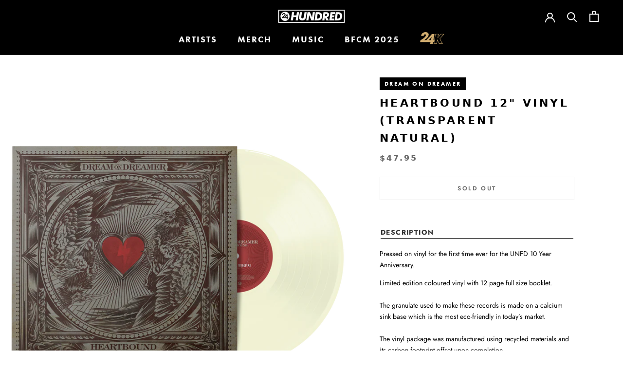

--- FILE ---
content_type: text/html; charset=utf-8
request_url: https://24hundred.net/products/heartbound-12-vinyl-natural
body_size: 43571
content:
<!doctype html>
<html class="no-js" lang="en">
  <head>
<script type="application/vnd.locksmith+json" data-locksmith>{"version":"v254","locked":false,"initialized":true,"scope":"product","access_granted":true,"access_denied":false,"requires_customer":false,"manual_lock":false,"remote_lock":false,"has_timeout":false,"remote_rendered":null,"hide_resource":false,"hide_links_to_resource":false,"transparent":true,"locks":{"all":[],"opened":[]},"keys":[],"keys_signature":"3b94b2e0e931c2412df77c8a22a037f68490a80409fdf2c3fc836befbf733d03","state":{"template":"product","theme":120170283080,"product":"heartbound-12-vinyl-natural","collection":null,"page":null,"blog":null,"article":null,"app":null},"now":1769015663,"path":"\/products\/heartbound-12-vinyl-natural","locale_root_url":"\/","canonical_url":"https:\/\/24hundred.net\/products\/heartbound-12-vinyl-natural","customer_id":null,"customer_id_signature":"3b94b2e0e931c2412df77c8a22a037f68490a80409fdf2c3fc836befbf733d03","cart":null}</script><script data-locksmith>!function(){undefined;!function(){var s=window.Locksmith={},e=document.querySelector('script[type="application/vnd.locksmith+json"]'),n=e&&e.innerHTML;if(s.state={},s.util={},s.loading=!1,n)try{s.state=JSON.parse(n)}catch(d){}if(document.addEventListener&&document.querySelector){var o,a,i,t=[76,79,67,75,83,77,73,84,72,49,49],c=function(){a=t.slice(0)},l="style",r=function(e){e&&27!==e.keyCode&&"click"!==e.type||(document.removeEventListener("keydown",r),document.removeEventListener("click",r),o&&document.body.removeChild(o),o=null)};c(),document.addEventListener("keyup",function(e){if(e.keyCode===a[0]){if(clearTimeout(i),a.shift(),0<a.length)return void(i=setTimeout(c,1e3));c(),r(),(o=document.createElement("div"))[l].width="50%",o[l].maxWidth="1000px",o[l].height="85%",o[l].border="1px rgba(0, 0, 0, 0.2) solid",o[l].background="rgba(255, 255, 255, 0.99)",o[l].borderRadius="4px",o[l].position="fixed",o[l].top="50%",o[l].left="50%",o[l].transform="translateY(-50%) translateX(-50%)",o[l].boxShadow="0 2px 5px rgba(0, 0, 0, 0.3), 0 0 100vh 100vw rgba(0, 0, 0, 0.5)",o[l].zIndex="2147483645";var t=document.createElement("textarea");t.value=JSON.stringify(JSON.parse(n),null,2),t[l].border="none",t[l].display="block",t[l].boxSizing="border-box",t[l].width="100%",t[l].height="100%",t[l].background="transparent",t[l].padding="22px",t[l].fontFamily="monospace",t[l].fontSize="14px",t[l].color="#333",t[l].resize="none",t[l].outline="none",t.readOnly=!0,o.appendChild(t),document.body.appendChild(o),t.addEventListener("click",function(e){e.stopImmediatePropagation()}),t.select(),document.addEventListener("keydown",r),document.addEventListener("click",r)}})}s.isEmbedded=-1!==window.location.search.indexOf("_ab=0&_fd=0&_sc=1"),s.path=s.state.path||window.location.pathname,s.basePath=s.state.locale_root_url.concat("/apps/locksmith").replace(/^\/\//,"/"),s.reloading=!1,s.util.console=window.console||{log:function(){},error:function(){}},s.util.makeUrl=function(e,t){var n,o=s.basePath+e,a=[],i=s.cache();for(n in i)a.push(n+"="+encodeURIComponent(i[n]));for(n in t)a.push(n+"="+encodeURIComponent(t[n]));return s.state.customer_id&&(a.push("customer_id="+encodeURIComponent(s.state.customer_id)),a.push("customer_id_signature="+encodeURIComponent(s.state.customer_id_signature))),o+=(-1===o.indexOf("?")?"?":"&")+a.join("&")},s._initializeCallbacks=[],s.on=function(e,t){if("initialize"!==e)throw'Locksmith.on() currently only supports the "initialize" event';s._initializeCallbacks.push(t)},s.initializeSession=function(e){if(!s.isEmbedded){var t=!1,n=!0,o=!0;(e=e||{}).silent&&(o=n=!(t=!0)),s.ping({silent:t,spinner:n,reload:o,callback:function(){s._initializeCallbacks.forEach(function(e){e()})}})}},s.cache=function(e){var t={};try{var n=function a(e){return(document.cookie.match("(^|; )"+e+"=([^;]*)")||0)[2]};t=JSON.parse(decodeURIComponent(n("locksmith-params")||"{}"))}catch(d){}if(e){for(var o in e)t[o]=e[o];document.cookie="locksmith-params=; expires=Thu, 01 Jan 1970 00:00:00 GMT; path=/",document.cookie="locksmith-params="+encodeURIComponent(JSON.stringify(t))+"; path=/"}return t},s.cache.cart=s.state.cart,s.cache.cartLastSaved=null,s.params=s.cache(),s.util.reload=function(){s.reloading=!0;try{window.location.href=window.location.href.replace(/#.*/,"")}catch(d){s.util.console.error("Preferred reload method failed",d),window.location.reload()}},s.cache.saveCart=function(e){if(!s.cache.cart||s.cache.cart===s.cache.cartLastSaved)return e?e():null;var t=s.cache.cartLastSaved;s.cache.cartLastSaved=s.cache.cart,fetch("/cart/update.js",{method:"POST",headers:{"Content-Type":"application/json",Accept:"application/json"},body:JSON.stringify({attributes:{locksmith:s.cache.cart}})}).then(function(e){if(!e.ok)throw new Error("Cart update failed: "+e.status);return e.json()}).then(function(){e&&e()})["catch"](function(e){if(s.cache.cartLastSaved=t,!s.reloading)throw e})},s.util.spinnerHTML='<style>body{background:#FFF}@keyframes spin{from{transform:rotate(0deg)}to{transform:rotate(360deg)}}#loading{display:flex;width:100%;height:50vh;color:#777;align-items:center;justify-content:center}#loading .spinner{display:block;animation:spin 600ms linear infinite;position:relative;width:50px;height:50px}#loading .spinner-ring{stroke:currentColor;stroke-dasharray:100%;stroke-width:2px;stroke-linecap:round;fill:none}</style><div id="loading"><div class="spinner"><svg width="100%" height="100%"><svg preserveAspectRatio="xMinYMin"><circle class="spinner-ring" cx="50%" cy="50%" r="45%"></circle></svg></svg></div></div>',s.util.clobberBody=function(e){document.body.innerHTML=e},s.util.clobberDocument=function(e){e.responseText&&(e=e.responseText),document.documentElement&&document.removeChild(document.documentElement);var t=document.open("text/html","replace");t.writeln(e),t.close(),setTimeout(function(){var e=t.querySelector("[autofocus]");e&&e.focus()},100)},s.util.serializeForm=function(e){if(e&&"FORM"===e.nodeName){var t,n,o={};for(t=e.elements.length-1;0<=t;t-=1)if(""!==e.elements[t].name)switch(e.elements[t].nodeName){case"INPUT":switch(e.elements[t].type){default:case"text":case"hidden":case"password":case"button":case"reset":case"submit":o[e.elements[t].name]=e.elements[t].value;break;case"checkbox":case"radio":e.elements[t].checked&&(o[e.elements[t].name]=e.elements[t].value);break;case"file":}break;case"TEXTAREA":o[e.elements[t].name]=e.elements[t].value;break;case"SELECT":switch(e.elements[t].type){case"select-one":o[e.elements[t].name]=e.elements[t].value;break;case"select-multiple":for(n=e.elements[t].options.length-1;0<=n;n-=1)e.elements[t].options[n].selected&&(o[e.elements[t].name]=e.elements[t].options[n].value)}break;case"BUTTON":switch(e.elements[t].type){case"reset":case"submit":case"button":o[e.elements[t].name]=e.elements[t].value}}return o}},s.util.on=function(e,i,s,t){t=t||document;var c="locksmith-"+e+i,n=function(e){var t=e.target,n=e.target.parentElement,o=t&&t.className&&(t.className.baseVal||t.className)||"",a=n&&n.className&&(n.className.baseVal||n.className)||"";("string"==typeof o&&-1!==o.split(/\s+/).indexOf(i)||"string"==typeof a&&-1!==a.split(/\s+/).indexOf(i))&&!e[c]&&(e[c]=!0,s(e))};t.attachEvent?t.attachEvent(e,n):t.addEventListener(e,n,!1)},s.util.enableActions=function(e){s.util.on("click","locksmith-action",function(e){e.preventDefault();var t=e.target;t.dataset.confirmWith&&!confirm(t.dataset.confirmWith)||(t.disabled=!0,t.innerText=t.dataset.disableWith,s.post("/action",t.dataset.locksmithParams,{spinner:!1,type:"text",success:function(e){(e=JSON.parse(e.responseText)).message&&alert(e.message),s.util.reload()}}))},e)},s.util.inject=function(e,t){var n=["data","locksmith","append"];if(-1!==t.indexOf(n.join("-"))){var o=document.createElement("div");o.innerHTML=t,e.appendChild(o)}else e.innerHTML=t;var a,i,s=e.querySelectorAll("script");for(i=0;i<s.length;++i){a=s[i];var c=document.createElement("script");if(a.type&&(c.type=a.type),a.src)c.src=a.src;else{var l=document.createTextNode(a.innerHTML);c.appendChild(l)}e.appendChild(c)}var r=e.querySelector("[autofocus]");r&&r.focus()},s.post=function(e,t,n){!1!==(n=n||{}).spinner&&s.util.clobberBody(s.util.spinnerHTML);var o={};n.container===document?(o.layout=1,n.success=function(e){s.util.clobberDocument(e)}):n.container&&(o.layout=0,n.success=function(e){var t=document.getElementById(n.container);s.util.inject(t,e),t.id===t.firstChild.id&&t.parentElement.replaceChild(t.firstChild,t)}),n.form_type&&(t.form_type=n.form_type),n.include_layout_classes!==undefined&&(t.include_layout_classes=n.include_layout_classes),n.lock_id!==undefined&&(t.lock_id=n.lock_id),s.loading=!0;var a=s.util.makeUrl(e,o),i="json"===n.type||"text"===n.type;fetch(a,{method:"POST",headers:{"Content-Type":"application/json",Accept:i?"application/json":"text/html"},body:JSON.stringify(t)}).then(function(e){if(!e.ok)throw new Error("Request failed: "+e.status);return e.text()}).then(function(e){var t=n.success||s.util.clobberDocument;t(i?{responseText:e}:e)})["catch"](function(e){if(!s.reloading)if("dashboard.weglot.com"!==window.location.host){if(!n.silent)throw alert("Something went wrong! Please refresh and try again."),e;console.error(e)}else console.error(e)})["finally"](function(){s.loading=!1})},s.postResource=function(e,t){e.path=s.path,e.search=window.location.search,e.state=s.state,e.passcode&&(e.passcode=e.passcode.trim()),e.email&&(e.email=e.email.trim()),e.state.cart=s.cache.cart,e.locksmith_json=s.jsonTag,e.locksmith_json_signature=s.jsonTagSignature,s.post("/resource",e,t)},s.ping=function(e){if(!s.isEmbedded){e=e||{};var t=function(){e.reload?s.util.reload():"function"==typeof e.callback&&e.callback()};s.post("/ping",{path:s.path,search:window.location.search,state:s.state},{spinner:!!e.spinner,silent:"undefined"==typeof e.silent||e.silent,type:"text",success:function(e){e&&e.responseText?((e=JSON.parse(e.responseText)).messages&&0<e.messages.length&&s.showMessages(e.messages),e.cart&&s.cache.cart!==e.cart?(s.cache.cart=e.cart,s.cache.saveCart(function(){t(),e.cart&&e.cart.match(/^.+:/)&&s.util.reload()})):t()):console.error("[Locksmith] Invalid result in ping callback:",e)}})}},s.timeoutMonitor=function(){var e=s.cache.cart;s.ping({callback:function(){e!==s.cache.cart||setTimeout(function(){s.timeoutMonitor()},6e4)}})},s.showMessages=function(e){var t=document.createElement("div");t.style.position="fixed",t.style.left=0,t.style.right=0,t.style.bottom="-50px",t.style.opacity=0,t.style.background="#191919",t.style.color="#ddd",t.style.transition="bottom 0.2s, opacity 0.2s",t.style.zIndex=999999,t.innerHTML="        <style>          .locksmith-ab .locksmith-b { display: none; }          .locksmith-ab.toggled .locksmith-b { display: flex; }          .locksmith-ab.toggled .locksmith-a { display: none; }          .locksmith-flex { display: flex; flex-wrap: wrap; justify-content: space-between; align-items: center; padding: 10px 20px; }          .locksmith-message + .locksmith-message { border-top: 1px #555 solid; }          .locksmith-message a { color: inherit; font-weight: bold; }          .locksmith-message a:hover { color: inherit; opacity: 0.8; }          a.locksmith-ab-toggle { font-weight: inherit; text-decoration: underline; }          .locksmith-text { flex-grow: 1; }          .locksmith-cta { flex-grow: 0; text-align: right; }          .locksmith-cta button { transform: scale(0.8); transform-origin: left; }          .locksmith-cta > * { display: block; }          .locksmith-cta > * + * { margin-top: 10px; }          .locksmith-message a.locksmith-close { flex-grow: 0; text-decoration: none; margin-left: 15px; font-size: 30px; font-family: monospace; display: block; padding: 2px 10px; }                    @media screen and (max-width: 600px) {            .locksmith-wide-only { display: none !important; }            .locksmith-flex { padding: 0 15px; }            .locksmith-flex > * { margin-top: 5px; margin-bottom: 5px; }            .locksmith-cta { text-align: left; }          }                    @media screen and (min-width: 601px) {            .locksmith-narrow-only { display: none !important; }          }        </style>      "+e.map(function(e){return'<div class="locksmith-message">'+e+"</div>"}).join(""),document.body.appendChild(t),document.body.style.position="relative",document.body.parentElement.style.paddingBottom=t.offsetHeight+"px",setTimeout(function(){t.style.bottom=0,t.style.opacity=1},50),s.util.on("click","locksmith-ab-toggle",function(e){e.preventDefault();for(var t=e.target.parentElement;-1===t.className.split(" ").indexOf("locksmith-ab");)t=t.parentElement;-1!==t.className.split(" ").indexOf("toggled")?t.className=t.className.replace("toggled",""):t.className=t.className+" toggled"}),s.util.enableActions(t)}}()}();</script>
      <script data-locksmith>Locksmith.cache.cart=null</script>

  <script data-locksmith>Locksmith.jsonTag="{\"version\":\"v254\",\"locked\":false,\"initialized\":true,\"scope\":\"product\",\"access_granted\":true,\"access_denied\":false,\"requires_customer\":false,\"manual_lock\":false,\"remote_lock\":false,\"has_timeout\":false,\"remote_rendered\":null,\"hide_resource\":false,\"hide_links_to_resource\":false,\"transparent\":true,\"locks\":{\"all\":[],\"opened\":[]},\"keys\":[],\"keys_signature\":\"3b94b2e0e931c2412df77c8a22a037f68490a80409fdf2c3fc836befbf733d03\",\"state\":{\"template\":\"product\",\"theme\":120170283080,\"product\":\"heartbound-12-vinyl-natural\",\"collection\":null,\"page\":null,\"blog\":null,\"article\":null,\"app\":null},\"now\":1769015663,\"path\":\"\\\/products\\\/heartbound-12-vinyl-natural\",\"locale_root_url\":\"\\\/\",\"canonical_url\":\"https:\\\/\\\/24hundred.net\\\/products\\\/heartbound-12-vinyl-natural\",\"customer_id\":null,\"customer_id_signature\":\"3b94b2e0e931c2412df77c8a22a037f68490a80409fdf2c3fc836befbf733d03\",\"cart\":null}";Locksmith.jsonTagSignature="567913808a87744caa51e9537b1125eb65ecb13e4f8a2fa8824cacc20cad617e"</script>



    


















































































































































































































































































































































































































































































































































































































































































































































































































































































































































































































































































































































































































































































































































































































































































<!-- ///////////////////// -->
<!-- Advanced SEO Module -->
<!-- Don't show CANONICAL if NOINDEX NOFOLLOW OR FOLLOW -->


  




 





<link rel="canonical" href="https://24hundred.net/products/heartbound-12-vinyl-natural" />

<!-- /////////////////// -->

      <meta charset="utf-8">
  <meta http-equiv="X-UA-Compatible" content="IE=edge,chrome=1">
  <meta name="google-site-verification" content="RBjFzJ5mSTGsc75RCdLKUIK6Ta1MCbB4tx8WumSoCtc" />
  <meta name="google-site-verification" content="r_rUbBQmFZc6nWuUbHJmgHoq0lcZPySptdqqNtGV38M" />
 <meta name="keywords" content="Heartbound 12&quot; Vinyl (Transparent Natural)">

  <title>Heartbound 12&quot; Vinyl (Transparent Natural) – 24Hundred</title>


<meta name="description" content="Pressed on vinyl for the first time ever for the UNFD 10 Year Anniversary. Limited edition coloured vinyl with 12 page full size booklet.The granulate used to make these records is made on a calcium sink base which is the most eco-friendly in today’s market.The vinyl package was manufactured using recycled materials an">


<meta property="og:type" content="product">
<meta property="og:title" content="Heartbound 12&quot; Vinyl (Transparent Natural)">

<meta property="og:image" content="http://24hundred.net/cdn/shop/products/DOD-DLX-MCKS-_CRM__01_600x600.png?v=1627606346">
<meta property="og:image:secure_url" content="https://24hundred.net/cdn/shop/products/DOD-DLX-MCKS-_CRM__01_600x600.png?v=1627606346">

<meta property="og:price:amount" content="47.95">
<meta property="og:price:currency" content="AUD">


<meta property="og:description" content="Pressed on vinyl for the first time ever for the UNFD 10 Year Anniversary. Limited edition coloured vinyl with 12 page full size booklet.The granulate used to make these records is made on a calcium sink base which is the most eco-friendly in today’s market.The vinyl package was manufactured using recycled materials an">

  <meta property="og:url" content="https://24hundred.net/products/heartbound-12-vinyl-natural">
  <meta property="og:site_name" content="24Hundred">


  <meta name="twitter:card" content="summary">

<meta name="twitter:title" content="Heartbound 12" Vinyl (Transparent Natural)">

<meta name="twitter:description" content="Pressed on vinyl for the first time ever for the UNFD 10 Year Anniversary.
Limited edition coloured vinyl with 12 page full size booklet.The granulate used to make these records is made on a calcium sink base which is the most eco-friendly in today’s market.The vinyl package was manufactured using recycled materials and its carbon footprint offset upon completion.
Tracklisting:
Side A1. I2. Yourself As Someone Else3. Downfall4. A Path Of Its Own5. For What You Believe InSide B1. Taking Chances, Breaking Free2. Blinded3. To The Lost4. Come Home True Love5. Lifestream">

<meta name="twitter:image" content="https://24hundred.net/cdn/shop/products/DOD-DLX-MCKS-_CRM__01_240x240.png?v=1627606346">
<meta name="twitter:image:width" content="240">
<meta name="twitter:image:height" content="240">


  <link rel="shortcut icon" href="//24hundred.net/cdn/shop/files/pinterest-logo_256x256_39ca14c8-ec3f-41f2-b467-362ef8cdf9ee_32x32.jpg?v=1616646179" type="image/png">

  <meta name="viewport" content="width=device-width,initial-scale=1">
  <meta name="theme-color" content=""/>

    <meta charset="utf-8"> 
    <meta http-equiv="X-UA-Compatible" content="IE=edge,chrome=1">
    <meta name="viewport" content="width=device-width, initial-scale=1.0, height=device-height, minimum-scale=1.0">
    <meta name="theme-color" content="">
	<meta name="facebook-domain-verification" content="p2fbbi5382754gxrkj07w3bz53a0dx" />
    <meta name="facebook-domain-verification" content="ci00i3g58d6fn1k86w0wcvm0m4r834" />
  <!-- Google Tag Manager -->
<script>(function(w,d,s,l,i){w[l]=w[l]||[];w[l].push({'gtm.start':
new Date().getTime(),event:'gtm.js'});var f=d.getElementsByTagName(s)[0],
j=d.createElement(s),dl=l!='dataLayer'?'&l='+l:'';j.async=true;j.src=
'https://www.googletagmanager.com/gtm.js?id='+i+dl;f.parentNode.insertBefore(j,f);
})(window,document,'script','dataLayer','GTM-5WRR8TC');</script>
<!-- End Google Tag Manager -->
    <title>
      Heartbound 12&quot; Vinyl (Transparent Natural) &ndash; 24Hundred
    </title><meta name="description" content="Pressed on vinyl for the first time ever for the UNFD 10 Year Anniversary. Limited edition coloured vinyl with 12 page full size booklet.The granulate used to make these records is made on a calcium sink base which is the most eco-friendly in today’s market.The vinyl package was manufactured using recycled materials an">
<link rel="shortcut icon" href="//24hundred.net/cdn/shop/files/pinterest-logo_256x256_39ca14c8-ec3f-41f2-b467-362ef8cdf9ee_96x.jpg?v=1616646179" type="image/png"><meta property="og:type" content="product">
<meta property="og:title" content="Heartbound 12&quot; Vinyl (Transparent Natural)">
<meta property="og:image" content="http://24hundred.net/cdn/shop/products/DOD-DLX-MCKS-_CRM__01.png?v=1627606346">
<meta property="og:image:secure_url" content="https://24hundred.net/cdn/shop/products/DOD-DLX-MCKS-_CRM__01.png?v=1627606346">
<meta property="og:image:width" content="1800">
    <meta property="og:image:height" content="1800"><meta property="product:price:amount" content="47.95">
  <meta property="product:price:currency" content="AUD"><meta property="og:description" content="Pressed on vinyl for the first time ever for the UNFD 10 Year Anniversary. Limited edition coloured vinyl with 12 page full size booklet.The granulate used to make these records is made on a calcium sink base which is the most eco-friendly in today’s market.The vinyl package was manufactured using recycled materials an">
<meta property="og:url" content="https://24hundred.net/products/heartbound-12-vinyl-natural">
<meta property="og:site_name" content="24Hundred"><meta name="twitter:card" content="summary"><meta name="twitter:title" content="Heartbound 12&quot; Vinyl (Transparent Natural)">
<meta name="twitter:description" content="Pressed on vinyl for the first time ever for the UNFD 10 Year Anniversary.
Limited edition coloured vinyl with 12 page full size booklet.The granulate used to make these records is made on a calcium sink base which is the most eco-friendly in today’s market.The vinyl package was manufactured using recycled materials and its carbon footprint offset upon completion.
Tracklisting:
Side A1. I2. Yourself As Someone Else3. Downfall4. A Path Of Its Own5. For What You Believe InSide B1. Taking Chances, Breaking Free2. Blinded3. To The Lost4. Come Home True Love5. Lifestream">
<meta name="twitter:image" content="https://24hundred.net/cdn/shop/products/DOD-DLX-MCKS-_CRM__01_600x600_crop_center.png?v=1627606346">

    <style>
  @font-face {
  font-family: Jost;
  font-weight: 600;
  font-style: normal;
  font-display: fallback;
  src: url("//24hundred.net/cdn/fonts/jost/jost_n6.ec1178db7a7515114a2d84e3dd680832b7af8b99.woff2") format("woff2"),
       url("//24hundred.net/cdn/fonts/jost/jost_n6.b1178bb6bdd3979fef38e103a3816f6980aeaff9.woff") format("woff");
}

  @font-face {
  font-family: Jost;
  font-weight: 400;
  font-style: normal;
  font-display: fallback;
  src: url("//24hundred.net/cdn/fonts/jost/jost_n4.d47a1b6347ce4a4c9f437608011273009d91f2b7.woff2") format("woff2"),
       url("//24hundred.net/cdn/fonts/jost/jost_n4.791c46290e672b3f85c3d1c651ef2efa3819eadd.woff") format("woff");
}


  @font-face {
  font-family: Jost;
  font-weight: 700;
  font-style: normal;
  font-display: fallback;
  src: url("//24hundred.net/cdn/fonts/jost/jost_n7.921dc18c13fa0b0c94c5e2517ffe06139c3615a3.woff2") format("woff2"),
       url("//24hundred.net/cdn/fonts/jost/jost_n7.cbfc16c98c1e195f46c536e775e4e959c5f2f22b.woff") format("woff");
}

  @font-face {
  font-family: Jost;
  font-weight: 400;
  font-style: italic;
  font-display: fallback;
  src: url("//24hundred.net/cdn/fonts/jost/jost_i4.b690098389649750ada222b9763d55796c5283a5.woff2") format("woff2"),
       url("//24hundred.net/cdn/fonts/jost/jost_i4.fd766415a47e50b9e391ae7ec04e2ae25e7e28b0.woff") format("woff");
}

  @font-face {
  font-family: Jost;
  font-weight: 700;
  font-style: italic;
  font-display: fallback;
  src: url("//24hundred.net/cdn/fonts/jost/jost_i7.d8201b854e41e19d7ed9b1a31fe4fe71deea6d3f.woff2") format("woff2"),
       url("//24hundred.net/cdn/fonts/jost/jost_i7.eae515c34e26b6c853efddc3fc0c552e0de63757.woff") format("woff");
}


  :root {
    --heading-font-family : Jost, sans-serif;
    --heading-font-weight : 600;
    --heading-font-style  : normal;

    --text-font-family : Jost, sans-serif;
    --text-font-weight : 400;
    --text-font-style  : normal;

    --base-text-font-size   : 14px;
    --default-text-font-size: 14px;--background          : #ffffff;
    --background-rgb      : 255, 255, 255;
    --light-background    : #ffffff;
    --light-background-rgb: 255, 255, 255;
    --heading-color       : #000000;
    --text-color          : #000000;
    --text-color-rgb      : 0, 0, 0;
    --text-color-light    : #6a6a6a;
    --text-color-light-rgb: 106, 106, 106;
    --link-color          : #ffffff;
    --link-color-rgb      : 255, 255, 255;
    --border-color        : #d9d9d9;
    --border-color-rgb    : 217, 217, 217;

    --button-background    : #000000;
    --button-background-rgb: 0, 0, 0;
    --button-text-color    : #ffffff;

    --header-background       : #000000;
    --header-heading-color    : #ffffff;
    --header-light-text-color : #ffffff;
    --header-border-color     : #262626;

    --footer-background    : #1c1b1b;
    --footer-text-color    : #ffffff;
    --footer-heading-color : #ffffff;
    --footer-border-color  : #3e3d3d;

    --navigation-background      : #000000;
    --navigation-background-rgb  : 0, 0, 0;
    --navigation-text-color      : #ffffff;
    --navigation-text-color-light: rgba(255, 255, 255, 0.5);
    --navigation-border-color    : rgba(255, 255, 255, 0.25);

    --newsletter-popup-background     : #000000;
    --newsletter-popup-text-color     : #ffffff;
    --newsletter-popup-text-color-rgb : 255, 255, 255;

    --secondary-elements-background       : #000000;
    --secondary-elements-background-rgb   : 0, 0, 0;
    --secondary-elements-text-color       : #ffffff;
    --secondary-elements-text-color-light : rgba(255, 255, 255, 0.5);
    --secondary-elements-border-color     : rgba(255, 255, 255, 0.25);

    --product-sale-price-color    : #f94c43;
    --product-sale-price-color-rgb: 249, 76, 67;

    /* Products */

    --horizontal-spacing-four-products-per-row: 40px;
        --horizontal-spacing-two-products-per-row : 40px;

    --vertical-spacing-four-products-per-row: 80px;
        --vertical-spacing-two-products-per-row : 100px;

    /* Animation */
    --drawer-transition-timing: cubic-bezier(0.645, 0.045, 0.355, 1);
    --header-base-height: 80px; /* We set a default for browsers that do not support CSS variables */

    /* Cursors */
    --cursor-zoom-in-svg    : url(//24hundred.net/cdn/shop/t/137/assets/cursor-zoom-in.svg?v=100326362725928540331618898437);
    --cursor-zoom-in-2x-svg : url(//24hundred.net/cdn/shop/t/137/assets/cursor-zoom-in-2x.svg?v=71919207650934979201618898408);
  }
</style>

<script>
  // IE11 does not have support for CSS variables, so we have to polyfill them
  if (!(((window || {}).CSS || {}).supports && window.CSS.supports('(--a: 0)'))) {
    const script = document.createElement('script');
    script.type = 'text/javascript';
    script.src = 'https://cdn.jsdelivr.net/npm/css-vars-ponyfill@2';
    script.onload = function() {
      cssVars({});
    };

    document.getElementsByTagName('head')[0].appendChild(script);
  }
</script>
    <script>window.performance && window.performance.mark && window.performance.mark('shopify.content_for_header.start');</script><meta name="google-site-verification" content="7w5s-s4EnKNoQkEMF0604bLWBau8MtG8w_zTK3uvW64">
<meta name="google-site-verification" content="7w5s-s4EnKNoQkEMF0604bLWBau8MtG8w_zTK3uvW64">
<meta id="shopify-digital-wallet" name="shopify-digital-wallet" content="/6177613/digital_wallets/dialog">
<meta name="shopify-checkout-api-token" content="afa1a8eb115da6a1e175e058d2365a49">
<meta id="in-context-paypal-metadata" data-shop-id="6177613" data-venmo-supported="false" data-environment="production" data-locale="en_US" data-paypal-v4="true" data-currency="AUD">
<link rel="alternate" type="application/json+oembed" href="https://24hundred.net/products/heartbound-12-vinyl-natural.oembed">
<script async="async" src="/checkouts/internal/preloads.js?locale=en-AU"></script>
<link rel="preconnect" href="https://shop.app" crossorigin="anonymous">
<script async="async" src="https://shop.app/checkouts/internal/preloads.js?locale=en-AU&shop_id=6177613" crossorigin="anonymous"></script>
<script id="apple-pay-shop-capabilities" type="application/json">{"shopId":6177613,"countryCode":"AU","currencyCode":"AUD","merchantCapabilities":["supports3DS"],"merchantId":"gid:\/\/shopify\/Shop\/6177613","merchantName":"24Hundred","requiredBillingContactFields":["postalAddress","email","phone"],"requiredShippingContactFields":["postalAddress","email","phone"],"shippingType":"shipping","supportedNetworks":["visa","masterCard","amex","jcb"],"total":{"type":"pending","label":"24Hundred","amount":"1.00"},"shopifyPaymentsEnabled":true,"supportsSubscriptions":true}</script>
<script id="shopify-features" type="application/json">{"accessToken":"afa1a8eb115da6a1e175e058d2365a49","betas":["rich-media-storefront-analytics"],"domain":"24hundred.net","predictiveSearch":true,"shopId":6177613,"locale":"en"}</script>
<script>var Shopify = Shopify || {};
Shopify.shop = "24hundred-store.myshopify.com";
Shopify.locale = "en";
Shopify.currency = {"active":"AUD","rate":"1.0"};
Shopify.country = "AU";
Shopify.theme = {"name":"24 HUNDRED - LIVE THEME [DO NOT EDIT]","id":120170283080,"schema_name":"Prestige","schema_version":"4.12.2","theme_store_id":null,"role":"main"};
Shopify.theme.handle = "null";
Shopify.theme.style = {"id":null,"handle":null};
Shopify.cdnHost = "24hundred.net/cdn";
Shopify.routes = Shopify.routes || {};
Shopify.routes.root = "/";</script>
<script type="module">!function(o){(o.Shopify=o.Shopify||{}).modules=!0}(window);</script>
<script>!function(o){function n(){var o=[];function n(){o.push(Array.prototype.slice.apply(arguments))}return n.q=o,n}var t=o.Shopify=o.Shopify||{};t.loadFeatures=n(),t.autoloadFeatures=n()}(window);</script>
<script>
  window.ShopifyPay = window.ShopifyPay || {};
  window.ShopifyPay.apiHost = "shop.app\/pay";
  window.ShopifyPay.redirectState = null;
</script>
<script id="shop-js-analytics" type="application/json">{"pageType":"product"}</script>
<script defer="defer" async type="module" src="//24hundred.net/cdn/shopifycloud/shop-js/modules/v2/client.init-shop-cart-sync_BdyHc3Nr.en.esm.js"></script>
<script defer="defer" async type="module" src="//24hundred.net/cdn/shopifycloud/shop-js/modules/v2/chunk.common_Daul8nwZ.esm.js"></script>
<script type="module">
  await import("//24hundred.net/cdn/shopifycloud/shop-js/modules/v2/client.init-shop-cart-sync_BdyHc3Nr.en.esm.js");
await import("//24hundred.net/cdn/shopifycloud/shop-js/modules/v2/chunk.common_Daul8nwZ.esm.js");

  window.Shopify.SignInWithShop?.initShopCartSync?.({"fedCMEnabled":true,"windoidEnabled":true});

</script>
<script>
  window.Shopify = window.Shopify || {};
  if (!window.Shopify.featureAssets) window.Shopify.featureAssets = {};
  window.Shopify.featureAssets['shop-js'] = {"shop-cart-sync":["modules/v2/client.shop-cart-sync_QYOiDySF.en.esm.js","modules/v2/chunk.common_Daul8nwZ.esm.js"],"init-fed-cm":["modules/v2/client.init-fed-cm_DchLp9rc.en.esm.js","modules/v2/chunk.common_Daul8nwZ.esm.js"],"shop-button":["modules/v2/client.shop-button_OV7bAJc5.en.esm.js","modules/v2/chunk.common_Daul8nwZ.esm.js"],"init-windoid":["modules/v2/client.init-windoid_DwxFKQ8e.en.esm.js","modules/v2/chunk.common_Daul8nwZ.esm.js"],"shop-cash-offers":["modules/v2/client.shop-cash-offers_DWtL6Bq3.en.esm.js","modules/v2/chunk.common_Daul8nwZ.esm.js","modules/v2/chunk.modal_CQq8HTM6.esm.js"],"shop-toast-manager":["modules/v2/client.shop-toast-manager_CX9r1SjA.en.esm.js","modules/v2/chunk.common_Daul8nwZ.esm.js"],"init-shop-email-lookup-coordinator":["modules/v2/client.init-shop-email-lookup-coordinator_UhKnw74l.en.esm.js","modules/v2/chunk.common_Daul8nwZ.esm.js"],"pay-button":["modules/v2/client.pay-button_DzxNnLDY.en.esm.js","modules/v2/chunk.common_Daul8nwZ.esm.js"],"avatar":["modules/v2/client.avatar_BTnouDA3.en.esm.js"],"init-shop-cart-sync":["modules/v2/client.init-shop-cart-sync_BdyHc3Nr.en.esm.js","modules/v2/chunk.common_Daul8nwZ.esm.js"],"shop-login-button":["modules/v2/client.shop-login-button_D8B466_1.en.esm.js","modules/v2/chunk.common_Daul8nwZ.esm.js","modules/v2/chunk.modal_CQq8HTM6.esm.js"],"init-customer-accounts-sign-up":["modules/v2/client.init-customer-accounts-sign-up_C8fpPm4i.en.esm.js","modules/v2/client.shop-login-button_D8B466_1.en.esm.js","modules/v2/chunk.common_Daul8nwZ.esm.js","modules/v2/chunk.modal_CQq8HTM6.esm.js"],"init-shop-for-new-customer-accounts":["modules/v2/client.init-shop-for-new-customer-accounts_CVTO0Ztu.en.esm.js","modules/v2/client.shop-login-button_D8B466_1.en.esm.js","modules/v2/chunk.common_Daul8nwZ.esm.js","modules/v2/chunk.modal_CQq8HTM6.esm.js"],"init-customer-accounts":["modules/v2/client.init-customer-accounts_dRgKMfrE.en.esm.js","modules/v2/client.shop-login-button_D8B466_1.en.esm.js","modules/v2/chunk.common_Daul8nwZ.esm.js","modules/v2/chunk.modal_CQq8HTM6.esm.js"],"shop-follow-button":["modules/v2/client.shop-follow-button_CkZpjEct.en.esm.js","modules/v2/chunk.common_Daul8nwZ.esm.js","modules/v2/chunk.modal_CQq8HTM6.esm.js"],"lead-capture":["modules/v2/client.lead-capture_BntHBhfp.en.esm.js","modules/v2/chunk.common_Daul8nwZ.esm.js","modules/v2/chunk.modal_CQq8HTM6.esm.js"],"checkout-modal":["modules/v2/client.checkout-modal_CfxcYbTm.en.esm.js","modules/v2/chunk.common_Daul8nwZ.esm.js","modules/v2/chunk.modal_CQq8HTM6.esm.js"],"shop-login":["modules/v2/client.shop-login_Da4GZ2H6.en.esm.js","modules/v2/chunk.common_Daul8nwZ.esm.js","modules/v2/chunk.modal_CQq8HTM6.esm.js"],"payment-terms":["modules/v2/client.payment-terms_MV4M3zvL.en.esm.js","modules/v2/chunk.common_Daul8nwZ.esm.js","modules/v2/chunk.modal_CQq8HTM6.esm.js"]};
</script>
<script>(function() {
  var isLoaded = false;
  function asyncLoad() {
    if (isLoaded) return;
    isLoaded = true;
    var urls = ["https:\/\/app2.ogo.com.au\/Shop\/GetTextOverImageScript?shop=24hundred-store.myshopify.com","\/\/cdn.shopify.com\/proxy\/edd4d77cb77ad72d694ede09abe616a702e0c2d87faf8228862d1c988224a4b9\/static.cdn.printful.com\/static\/js\/external\/shopify-product-customizer.js?v=0.28\u0026shop=24hundred-store.myshopify.com\u0026sp-cache-control=cHVibGljLCBtYXgtYWdlPTkwMA","\/\/backinstock.useamp.com\/widget\/37381_1767156382.js?category=bis\u0026v=6\u0026shop=24hundred-store.myshopify.com"];
    for (var i = 0; i < urls.length; i++) {
      var s = document.createElement('script');
      s.type = 'text/javascript';
      s.async = true;
      s.src = urls[i];
      var x = document.getElementsByTagName('script')[0];
      x.parentNode.insertBefore(s, x);
    }
  };
  if(window.attachEvent) {
    window.attachEvent('onload', asyncLoad);
  } else {
    window.addEventListener('load', asyncLoad, false);
  }
})();</script>
<script id="__st">var __st={"a":6177613,"offset":39600,"reqid":"1d5ed11b-2262-4a27-99da-62cf6d07ac3a-1769015663","pageurl":"24hundred.net\/products\/heartbound-12-vinyl-natural","u":"100d19e82b48","p":"product","rtyp":"product","rid":6570860904520};</script>
<script>window.ShopifyPaypalV4VisibilityTracking = true;</script>
<script id="captcha-bootstrap">!function(){'use strict';const t='contact',e='account',n='new_comment',o=[[t,t],['blogs',n],['comments',n],[t,'customer']],c=[[e,'customer_login'],[e,'guest_login'],[e,'recover_customer_password'],[e,'create_customer']],r=t=>t.map((([t,e])=>`form[action*='/${t}']:not([data-nocaptcha='true']) input[name='form_type'][value='${e}']`)).join(','),a=t=>()=>t?[...document.querySelectorAll(t)].map((t=>t.form)):[];function s(){const t=[...o],e=r(t);return a(e)}const i='password',u='form_key',d=['recaptcha-v3-token','g-recaptcha-response','h-captcha-response',i],f=()=>{try{return window.sessionStorage}catch{return}},m='__shopify_v',_=t=>t.elements[u];function p(t,e,n=!1){try{const o=window.sessionStorage,c=JSON.parse(o.getItem(e)),{data:r}=function(t){const{data:e,action:n}=t;return t[m]||n?{data:e,action:n}:{data:t,action:n}}(c);for(const[e,n]of Object.entries(r))t.elements[e]&&(t.elements[e].value=n);n&&o.removeItem(e)}catch(o){console.error('form repopulation failed',{error:o})}}const l='form_type',E='cptcha';function T(t){t.dataset[E]=!0}const w=window,h=w.document,L='Shopify',v='ce_forms',y='captcha';let A=!1;((t,e)=>{const n=(g='f06e6c50-85a8-45c8-87d0-21a2b65856fe',I='https://cdn.shopify.com/shopifycloud/storefront-forms-hcaptcha/ce_storefront_forms_captcha_hcaptcha.v1.5.2.iife.js',D={infoText:'Protected by hCaptcha',privacyText:'Privacy',termsText:'Terms'},(t,e,n)=>{const o=w[L][v],c=o.bindForm;if(c)return c(t,g,e,D).then(n);var r;o.q.push([[t,g,e,D],n]),r=I,A||(h.body.append(Object.assign(h.createElement('script'),{id:'captcha-provider',async:!0,src:r})),A=!0)});var g,I,D;w[L]=w[L]||{},w[L][v]=w[L][v]||{},w[L][v].q=[],w[L][y]=w[L][y]||{},w[L][y].protect=function(t,e){n(t,void 0,e),T(t)},Object.freeze(w[L][y]),function(t,e,n,w,h,L){const[v,y,A,g]=function(t,e,n){const i=e?o:[],u=t?c:[],d=[...i,...u],f=r(d),m=r(i),_=r(d.filter((([t,e])=>n.includes(e))));return[a(f),a(m),a(_),s()]}(w,h,L),I=t=>{const e=t.target;return e instanceof HTMLFormElement?e:e&&e.form},D=t=>v().includes(t);t.addEventListener('submit',(t=>{const e=I(t);if(!e)return;const n=D(e)&&!e.dataset.hcaptchaBound&&!e.dataset.recaptchaBound,o=_(e),c=g().includes(e)&&(!o||!o.value);(n||c)&&t.preventDefault(),c&&!n&&(function(t){try{if(!f())return;!function(t){const e=f();if(!e)return;const n=_(t);if(!n)return;const o=n.value;o&&e.removeItem(o)}(t);const e=Array.from(Array(32),(()=>Math.random().toString(36)[2])).join('');!function(t,e){_(t)||t.append(Object.assign(document.createElement('input'),{type:'hidden',name:u})),t.elements[u].value=e}(t,e),function(t,e){const n=f();if(!n)return;const o=[...t.querySelectorAll(`input[type='${i}']`)].map((({name:t})=>t)),c=[...d,...o],r={};for(const[a,s]of new FormData(t).entries())c.includes(a)||(r[a]=s);n.setItem(e,JSON.stringify({[m]:1,action:t.action,data:r}))}(t,e)}catch(e){console.error('failed to persist form',e)}}(e),e.submit())}));const S=(t,e)=>{t&&!t.dataset[E]&&(n(t,e.some((e=>e===t))),T(t))};for(const o of['focusin','change'])t.addEventListener(o,(t=>{const e=I(t);D(e)&&S(e,y())}));const B=e.get('form_key'),M=e.get(l),P=B&&M;t.addEventListener('DOMContentLoaded',(()=>{const t=y();if(P)for(const e of t)e.elements[l].value===M&&p(e,B);[...new Set([...A(),...v().filter((t=>'true'===t.dataset.shopifyCaptcha))])].forEach((e=>S(e,t)))}))}(h,new URLSearchParams(w.location.search),n,t,e,['guest_login'])})(!0,!0)}();</script>
<script integrity="sha256-4kQ18oKyAcykRKYeNunJcIwy7WH5gtpwJnB7kiuLZ1E=" data-source-attribution="shopify.loadfeatures" defer="defer" src="//24hundred.net/cdn/shopifycloud/storefront/assets/storefront/load_feature-a0a9edcb.js" crossorigin="anonymous"></script>
<script crossorigin="anonymous" defer="defer" src="//24hundred.net/cdn/shopifycloud/storefront/assets/shopify_pay/storefront-65b4c6d7.js?v=20250812"></script>
<script data-source-attribution="shopify.dynamic_checkout.dynamic.init">var Shopify=Shopify||{};Shopify.PaymentButton=Shopify.PaymentButton||{isStorefrontPortableWallets:!0,init:function(){window.Shopify.PaymentButton.init=function(){};var t=document.createElement("script");t.src="https://24hundred.net/cdn/shopifycloud/portable-wallets/latest/portable-wallets.en.js",t.type="module",document.head.appendChild(t)}};
</script>
<script data-source-attribution="shopify.dynamic_checkout.buyer_consent">
  function portableWalletsHideBuyerConsent(e){var t=document.getElementById("shopify-buyer-consent"),n=document.getElementById("shopify-subscription-policy-button");t&&n&&(t.classList.add("hidden"),t.setAttribute("aria-hidden","true"),n.removeEventListener("click",e))}function portableWalletsShowBuyerConsent(e){var t=document.getElementById("shopify-buyer-consent"),n=document.getElementById("shopify-subscription-policy-button");t&&n&&(t.classList.remove("hidden"),t.removeAttribute("aria-hidden"),n.addEventListener("click",e))}window.Shopify?.PaymentButton&&(window.Shopify.PaymentButton.hideBuyerConsent=portableWalletsHideBuyerConsent,window.Shopify.PaymentButton.showBuyerConsent=portableWalletsShowBuyerConsent);
</script>
<script data-source-attribution="shopify.dynamic_checkout.cart.bootstrap">document.addEventListener("DOMContentLoaded",(function(){function t(){return document.querySelector("shopify-accelerated-checkout-cart, shopify-accelerated-checkout")}if(t())Shopify.PaymentButton.init();else{new MutationObserver((function(e,n){t()&&(Shopify.PaymentButton.init(),n.disconnect())})).observe(document.body,{childList:!0,subtree:!0})}}));
</script>
<link id="shopify-accelerated-checkout-styles" rel="stylesheet" media="screen" href="https://24hundred.net/cdn/shopifycloud/portable-wallets/latest/accelerated-checkout-backwards-compat.css" crossorigin="anonymous">
<style id="shopify-accelerated-checkout-cart">
        #shopify-buyer-consent {
  margin-top: 1em;
  display: inline-block;
  width: 100%;
}

#shopify-buyer-consent.hidden {
  display: none;
}

#shopify-subscription-policy-button {
  background: none;
  border: none;
  padding: 0;
  text-decoration: underline;
  font-size: inherit;
  cursor: pointer;
}

#shopify-subscription-policy-button::before {
  box-shadow: none;
}

      </style>

<script>window.performance && window.performance.mark && window.performance.mark('shopify.content_for_header.end');</script>
<script>window.BOLD = window.BOLD || {};
    window.BOLD.common = window.BOLD.common || {};
    window.BOLD.common.Shopify = window.BOLD.common.Shopify || {};
    window.BOLD.common.Shopify.shop = {
      domain: '24hundred.net',
      permanent_domain: '24hundred-store.myshopify.com',
      url: 'https://24hundred.net',
      secure_url: 'https://24hundred.net',
      money_format: "\u003cspan class=money\u003e${{amount}}\u003c\/span\u003e",
      currency: "AUD"
    };
    window.BOLD.common.Shopify.customer = {
      id: null,
      tags: null,
    };
    window.BOLD.common.Shopify.cart = {"note":null,"attributes":{},"original_total_price":0,"total_price":0,"total_discount":0,"total_weight":0.0,"item_count":0,"items":[],"requires_shipping":false,"currency":"AUD","items_subtotal_price":0,"cart_level_discount_applications":[],"checkout_charge_amount":0};
    window.BOLD.common.template = 'product';window.BOLD.common.Shopify.formatMoney = function(money, format) {
        function n(t, e) {
            return "undefined" == typeof t ? e : t
        }
        function r(t, e, r, i) {
            if (e = n(e, 2),
                r = n(r, ","),
                i = n(i, "."),
            isNaN(t) || null == t)
                return 0;
            t = (t / 100).toFixed(e);
            var o = t.split(".")
                , a = o[0].replace(/(\d)(?=(\d\d\d)+(?!\d))/g, "$1" + r)
                , s = o[1] ? i + o[1] : "";
            return a + s
        }
        "string" == typeof money && (money = money.replace(".", ""));
        var i = ""
            , o = /\{\{\s*(\w+)\s*\}\}/
            , a = format || window.BOLD.common.Shopify.shop.money_format || window.Shopify.money_format || "$ {{ amount }}";
        switch (a.match(o)[1]) {
            case "amount":
                i = r(money, 2, ",", ".");
                break;
            case "amount_no_decimals":
                i = r(money, 0, ",", ".");
                break;
            case "amount_with_comma_separator":
                i = r(money, 2, ".", ",");
                break;
            case "amount_no_decimals_with_comma_separator":
                i = r(money, 0, ".", ",");
                break;
            case "amount_with_space_separator":
                i = r(money, 2, " ", ",");
                break;
            case "amount_no_decimals_with_space_separator":
                i = r(money, 0, " ", ",");
                break;
            case "amount_with_apostrophe_separator":
                i = r(money, 2, "'", ".");
                break;
        }
        return a.replace(o, i);
    };
    window.BOLD.common.Shopify.saveProduct = function (handle, product) {
      if (typeof handle === 'string' && typeof window.BOLD.common.Shopify.products[handle] === 'undefined') {
        if (typeof product === 'number') {
          window.BOLD.common.Shopify.handles[product] = handle;
          product = { id: product };
        }
        window.BOLD.common.Shopify.products[handle] = product;
      }
    };
    window.BOLD.common.Shopify.saveVariant = function (variant_id, variant) {
      if (typeof variant_id === 'number' && typeof window.BOLD.common.Shopify.variants[variant_id] === 'undefined') {
        window.BOLD.common.Shopify.variants[variant_id] = variant;
      }
    };window.BOLD.common.Shopify.products = window.BOLD.common.Shopify.products || {};
    window.BOLD.common.Shopify.variants = window.BOLD.common.Shopify.variants || {};
    window.BOLD.common.Shopify.handles = window.BOLD.common.Shopify.handles || {};window.BOLD.common.Shopify.handle = "heartbound-12-vinyl-natural"
window.BOLD.common.Shopify.saveProduct("heartbound-12-vinyl-natural", 6570860904520);window.BOLD.common.Shopify.saveVariant(39333958811720, { product_id: 6570860904520, product_handle: "heartbound-12-vinyl-natural", price: 4795, group_id: '', csp_metafield: {}});window.BOLD.apps_installed = {"Product Discount":1,"Product Upsell":3} || {};window.BOLD.common.Shopify.metafields = window.BOLD.common.Shopify.metafields || {};window.BOLD.common.Shopify.metafields["bold_rp"] = {};window.BOLD.common.Shopify.metafields["bold_csp_defaults"] = {};window.BOLD.common.cacheParams = window.BOLD.common.cacheParams || {};
</script>

<link href="//24hundred.net/cdn/shop/t/137/assets/bold-upsell.css?v=51915886505602322711618906986" rel="stylesheet" type="text/css" media="all" />
<link href="//24hundred.net/cdn/shop/t/137/assets/bold-upsell-custom.css?v=150135899998303055901618906987" rel="stylesheet" type="text/css" media="all" />
<script>
</script><link rel="stylesheet" href="//24hundred.net/cdn/shop/t/137/assets/theme.css?v=96363903128175341831688009678">
    <link rel="stylesheet" href="//24hundred.net/cdn/shop/t/137/assets/custom.scss.css?v=54392591999127831151696373794">
	<link rel="stylesheet" type="text/css" href="https://cdn.jsdelivr.net/npm/slick-carousel@1.8.1/slick/slick.css"/>
    <script>// This allows to expose several variables to the global scope, to be used in scripts
      window.theme = {
        pageType: "product",
        moneyFormat: "\u003cspan class=money\u003e${{amount}}\u003c\/span\u003e",
        moneyWithCurrencyFormat: "\u003cspan class=money\u003e${{amount}} AUD\u003c\/span\u003e",
        productImageSize: "natural",
        searchMode: "product",
        showPageTransition: true,
        showElementStaggering: true,
        showImageZooming: true
      };
      window.routes = {
        rootUrl: "\/",
        rootUrlWithoutSlash: '',
        cartUrl: "\/cart",
        cartAddUrl: "\/cart\/add",
        cartChangeUrl: "\/cart\/change",
        searchUrl: "\/search",
        productRecommendationsUrl: "\/recommendations\/products"
      };
      window.languages = {
        cartAddNote: "Add Order Note",
        cartEditNote: "Edit Order Note",
        productImageLoadingError: "This image could not be loaded. Please try to reload the page.",
        productFormAddToCart: "Add to cart",
        productFormUnavailable: "Unavailable",
        productFormSoldOut: "Sold Out",
        shippingEstimatorOneResult: "1 option available:",
        shippingEstimatorMoreResults: "{{count}} options available:",
        shippingEstimatorNoResults: "No shipping could be found"
      };
      window.lazySizesConfig = {
        loadHidden: false,
        hFac: 0.5,
        expFactor: 2,
        ricTimeout: 150,
        lazyClass: 'Image--lazyLoad',
        loadingClass: 'Image--lazyLoading',
        loadedClass: 'Image--lazyLoaded'
      };
      document.documentElement.className = document.documentElement.className.replace('no-js', 'js');
      document.documentElement.style.setProperty('--window-height', window.innerHeight + 'px');
      // We do a quick detection of some features (we could use Modernizr but for so little...)
      (function() {
        document.documentElement.className += ((window.CSS && window.CSS.supports('(position: sticky) or (position: -webkit-sticky)')) ? ' supports-sticky' : ' no-supports-sticky');
        document.documentElement.className += (window.matchMedia('(-moz-touch-enabled: 1), (hover: none)')).matches ? ' no-supports-hover' : ' supports-hover';
      }());
    </script>
    <script src="//24hundred.net/cdn/shop/t/137/assets/lazysizes.min.js?v=174358363404432586981616969748" async></script><script src="https://polyfill-fastly.net/v3/polyfill.min.js?unknown=polyfill&features=fetch,Element.prototype.closest,Element.prototype.remove,Element.prototype.classList,Array.prototype.includes,Array.prototype.fill,Object.assign,CustomEvent,IntersectionObserver,IntersectionObserverEntry,URL" defer></script>
    <script src="//24hundred.net/cdn/shop/t/137/assets/waypoints.min.js?v=33770658123862361241618412216" defer></script>
    <script src="//24hundred.net/cdn/shop/t/137/assets/libs.min.js?v=26178543184394469741616969748" defer></script>
    <script src="//24hundred.net/cdn/shop/t/137/assets/theme.min.js?v=3211174084529572291616969751" defer></script>
    <script src="//24hundred.net/cdn/shop/t/137/assets/custom.js?v=71687096778904268621622821343" defer></script>
    <!--script src="https://cdnjs.cloudflare.com/ajax/libs/jquery/3.3.1/jquery.min.js" defer></script-->
    <script src="https://code.jquery.com/jquery-2.2.4.min.js" integrity="sha256-BbhdlvQf/xTY9gja0Dq3HiwQF8LaCRTXxZKRutelT44=" crossorigin="anonymous"></script>
    <script type="text/javascript" src="https://cdn.jsdelivr.net/npm/slick-carousel@1.8.1/slick/slick.min.js" defer></script>
    <script>
      (function () {
        window.onpageshow = function() {
          if (window.theme.showPageTransition) {
            var pageTransition = document.querySelector('.PageTransition');
            if (pageTransition) {
              pageTransition.style.visibility = 'visible';
              pageTransition.style.opacity = '0';
            }
          }
          // When the page is loaded from the cache, we have to reload the cart content
          document.documentElement.dispatchEvent(new CustomEvent('cart:refresh', {
            bubbles: true
          }));
        };
      })();
    </script>
 
    
  <script type="application/ld+json">
  {
    "@context": "http://schema.org",
    "@type": "Product",
    "offers": [{
          "@type": "Offer",
          "name": "Default Title",
          "availability":"https://schema.org/OutOfStock",
          "price": 47.95,
          "priceCurrency": "AUD",
          "priceValidUntil": "2026-02-01","sku": "DODHRTBND12VNAT","url": "/products/heartbound-12-vinyl-natural?variant=39333958811720"
        }
],
    "brand": {
      "name": "Dream On Dreamer"
    },
    "name": "Heartbound 12\" Vinyl (Transparent Natural)",
    "description": "Pressed on vinyl for the first time ever for the UNFD 10 Year Anniversary.\nLimited edition coloured vinyl with 12 page full size booklet.The granulate used to make these records is made on a calcium sink base which is the most eco-friendly in today’s market.The vinyl package was manufactured using recycled materials and its carbon footprint offset upon completion.\nTracklisting:\nSide A1. I2. Yourself As Someone Else3. Downfall4. A Path Of Its Own5. For What You Believe InSide B1. Taking Chances, Breaking Free2. Blinded3. To The Lost4. Come Home True Love5. Lifestream",
    "category": "12\" Vinyl",
    "url": "/products/heartbound-12-vinyl-natural",
    "sku": "DODHRTBND12VNAT",
    "image": {
      "@type": "ImageObject",
      "url": "https://24hundred.net/cdn/shop/products/DOD-DLX-MCKS-_CRM__01_1024x.png?v=1627606346",
      "image": "https://24hundred.net/cdn/shop/products/DOD-DLX-MCKS-_CRM__01_1024x.png?v=1627606346",
      "name": "Heartbound 12\" Vinyl (Transparent Natural)",
      "width": "1024",
      "height": "1024"
    }
  }
  </script>



  <script type="application/ld+json">
  {
    "@context": "http://schema.org",
    "@type": "BreadcrumbList",
  "itemListElement": [{
      "@type": "ListItem",
      "position": 1,
      "name": "Translation missing: en.general.breadcrumb.home",
      "item": "https://24hundred.net"
    },{
          "@type": "ListItem",
          "position": 2,
          "name": "Heartbound 12\" Vinyl (Transparent Natural)",
          "item": "https://24hundred.net/products/heartbound-12-vinyl-natural"
        }]
  }
  </script>

    <link rel="stylesheet" href="https://use.typekit.net/xnv1eal.css">
   
<!-- "snippets/pagefly-header.liquid" was not rendered, the associated app was uninstalled -->
 <link href="//24hundred.net/cdn/shop/t/137/assets/ndnapps-formbuilder-styles.css?v=83016642670936672021619133544" rel="stylesheet" type="text/css" media="all" />
  <!-- Belkapp verify --><meta name="google-site-verification" content="27sAhM9qOuKbOj19-VFVmWnzssmlHILq4L3FwOKMurg" />
<link rel="dns-prefetch" href="https://cdn.secomapp.com/">
<link rel="dns-prefetch" href="https://ajax.googleapis.com/">
<link rel="dns-prefetch" href="https://cdnjs.cloudflare.com/">
<link rel="preload" as="stylesheet" href="//24hundred.net/cdn/shop/t/137/assets/sca-pp.css?v=178374312540912810101620140615">

<link rel="stylesheet" href="//24hundred.net/cdn/shop/t/137/assets/sca-pp.css?v=178374312540912810101620140615">
 <script>
  
  SCAPPShop = {};
    
  </script> 

<script>(() => {const installerKey = 'docapp-discount-auto-install'; const urlParams = new URLSearchParams(window.location.search); if (urlParams.get(installerKey)) {window.sessionStorage.setItem(installerKey, JSON.stringify({integrationId: urlParams.get('docapp-integration-id'), divClass: urlParams.get('docapp-install-class'), check: urlParams.get('docapp-check')}));}})();</script>

<script>(() => {const previewKey = 'docapp-discount-test'; const urlParams = new URLSearchParams(window.location.search); if (urlParams.get(previewKey)) {window.sessionStorage.setItem(previewKey, JSON.stringify({active: true, integrationId: urlParams.get('docapp-discount-inst-test')}));}})();</script>

<!-- VIOLENT SOHO Google Tag Manager -->

<!-- End VIOLENT SOHO Google Tag Manager -->


<!-- BEGIN app block: shopify://apps/klaviyo-email-marketing-sms/blocks/klaviyo-onsite-embed/2632fe16-c075-4321-a88b-50b567f42507 -->












  <script async src="https://static.klaviyo.com/onsite/js/Tv6qYy/klaviyo.js?company_id=Tv6qYy"></script>
  <script>!function(){if(!window.klaviyo){window._klOnsite=window._klOnsite||[];try{window.klaviyo=new Proxy({},{get:function(n,i){return"push"===i?function(){var n;(n=window._klOnsite).push.apply(n,arguments)}:function(){for(var n=arguments.length,o=new Array(n),w=0;w<n;w++)o[w]=arguments[w];var t="function"==typeof o[o.length-1]?o.pop():void 0,e=new Promise((function(n){window._klOnsite.push([i].concat(o,[function(i){t&&t(i),n(i)}]))}));return e}}})}catch(n){window.klaviyo=window.klaviyo||[],window.klaviyo.push=function(){var n;(n=window._klOnsite).push.apply(n,arguments)}}}}();</script>

  
    <script id="viewed_product">
      if (item == null) {
        var _learnq = _learnq || [];

        var MetafieldReviews = null
        var MetafieldYotpoRating = null
        var MetafieldYotpoCount = null
        var MetafieldLooxRating = null
        var MetafieldLooxCount = null
        var okendoProduct = null
        var okendoProductReviewCount = null
        var okendoProductReviewAverageValue = null
        try {
          // The following fields are used for Customer Hub recently viewed in order to add reviews.
          // This information is not part of __kla_viewed. Instead, it is part of __kla_viewed_reviewed_items
          MetafieldReviews = {};
          MetafieldYotpoRating = null
          MetafieldYotpoCount = null
          MetafieldLooxRating = null
          MetafieldLooxCount = null

          okendoProduct = null
          // If the okendo metafield is not legacy, it will error, which then requires the new json formatted data
          if (okendoProduct && 'error' in okendoProduct) {
            okendoProduct = null
          }
          okendoProductReviewCount = okendoProduct ? okendoProduct.reviewCount : null
          okendoProductReviewAverageValue = okendoProduct ? okendoProduct.reviewAverageValue : null
        } catch (error) {
          console.error('Error in Klaviyo onsite reviews tracking:', error);
        }

        var item = {
          Name: "Heartbound 12\" Vinyl (Transparent Natural)",
          ProductID: 6570860904520,
          Categories: ["All","Alphabet:D","BFCM 2025","BLACK FRIDAY \/ CYBER MONDAY SALE","Bundles 1","Dream on Dreamer","Music","Type:All Music [ADMIN Do Not Put Live]","UNFD","UNFD 10 Year Anniversary","UNFD BFCM 2024 SALE","UNFD HOLIDAY SALE 2025","UNFDXMAS2025","UNIFY LINEUP 2022","UWS50","Vinyl"],
          ImageURL: "https://24hundred.net/cdn/shop/products/DOD-DLX-MCKS-_CRM__01_grande.png?v=1627606346",
          URL: "https://24hundred.net/products/heartbound-12-vinyl-natural",
          Brand: "Dream On Dreamer",
          Price: "$47.95",
          Value: "47.95",
          CompareAtPrice: "$0.00"
        };
        _learnq.push(['track', 'Viewed Product', item]);
        _learnq.push(['trackViewedItem', {
          Title: item.Name,
          ItemId: item.ProductID,
          Categories: item.Categories,
          ImageUrl: item.ImageURL,
          Url: item.URL,
          Metadata: {
            Brand: item.Brand,
            Price: item.Price,
            Value: item.Value,
            CompareAtPrice: item.CompareAtPrice
          },
          metafields:{
            reviews: MetafieldReviews,
            yotpo:{
              rating: MetafieldYotpoRating,
              count: MetafieldYotpoCount,
            },
            loox:{
              rating: MetafieldLooxRating,
              count: MetafieldLooxCount,
            },
            okendo: {
              rating: okendoProductReviewAverageValue,
              count: okendoProductReviewCount,
            }
          }
        }]);
      }
    </script>
  




  <script>
    window.klaviyoReviewsProductDesignMode = false
  </script>







<!-- END app block --><!-- BEGIN app block: shopify://apps/multipixels-social-pixels/blocks/clients/ddddad6e-c586-4e00-a40d-3671ba4790fd --><script>
    window.__MP_CONFIG__ = {
        currency: 'AUD',
        
            cart: {
                items: [
                    
                ],
            },
        
        
            product: {
                category: "12' Vinyl",
                collection_ids: '1066729475, 260971757640, 279224680520, 277548433480, 261241798728, 259833411, 231509315, 261433786440, 30998831, 261704450120, 272551968840, 279512711240, 279512907848, 263102398536, 272581099592, 30998959',
                id: 6570860904520,
                name: "Heartbound 12' Vinyl (Transparent Natural)",
                price_max: '4795',
                
            },
        
        
        
    };
</script>

<script type='text/javascript' defer src='/apps/multipixel/v1/clients/24hundred-store.myshopify.com/1727145871.js'></script>



<!-- END app block --><link href="https://monorail-edge.shopifysvc.com" rel="dns-prefetch">
<script>(function(){if ("sendBeacon" in navigator && "performance" in window) {try {var session_token_from_headers = performance.getEntriesByType('navigation')[0].serverTiming.find(x => x.name == '_s').description;} catch {var session_token_from_headers = undefined;}var session_cookie_matches = document.cookie.match(/_shopify_s=([^;]*)/);var session_token_from_cookie = session_cookie_matches && session_cookie_matches.length === 2 ? session_cookie_matches[1] : "";var session_token = session_token_from_headers || session_token_from_cookie || "";function handle_abandonment_event(e) {var entries = performance.getEntries().filter(function(entry) {return /monorail-edge.shopifysvc.com/.test(entry.name);});if (!window.abandonment_tracked && entries.length === 0) {window.abandonment_tracked = true;var currentMs = Date.now();var navigation_start = performance.timing.navigationStart;var payload = {shop_id: 6177613,url: window.location.href,navigation_start,duration: currentMs - navigation_start,session_token,page_type: "product"};window.navigator.sendBeacon("https://monorail-edge.shopifysvc.com/v1/produce", JSON.stringify({schema_id: "online_store_buyer_site_abandonment/1.1",payload: payload,metadata: {event_created_at_ms: currentMs,event_sent_at_ms: currentMs}}));}}window.addEventListener('pagehide', handle_abandonment_event);}}());</script>
<script id="web-pixels-manager-setup">(function e(e,d,r,n,o){if(void 0===o&&(o={}),!Boolean(null===(a=null===(i=window.Shopify)||void 0===i?void 0:i.analytics)||void 0===a?void 0:a.replayQueue)){var i,a;window.Shopify=window.Shopify||{};var t=window.Shopify;t.analytics=t.analytics||{};var s=t.analytics;s.replayQueue=[],s.publish=function(e,d,r){return s.replayQueue.push([e,d,r]),!0};try{self.performance.mark("wpm:start")}catch(e){}var l=function(){var e={modern:/Edge?\/(1{2}[4-9]|1[2-9]\d|[2-9]\d{2}|\d{4,})\.\d+(\.\d+|)|Firefox\/(1{2}[4-9]|1[2-9]\d|[2-9]\d{2}|\d{4,})\.\d+(\.\d+|)|Chrom(ium|e)\/(9{2}|\d{3,})\.\d+(\.\d+|)|(Maci|X1{2}).+ Version\/(15\.\d+|(1[6-9]|[2-9]\d|\d{3,})\.\d+)([,.]\d+|)( \(\w+\)|)( Mobile\/\w+|) Safari\/|Chrome.+OPR\/(9{2}|\d{3,})\.\d+\.\d+|(CPU[ +]OS|iPhone[ +]OS|CPU[ +]iPhone|CPU IPhone OS|CPU iPad OS)[ +]+(15[._]\d+|(1[6-9]|[2-9]\d|\d{3,})[._]\d+)([._]\d+|)|Android:?[ /-](13[3-9]|1[4-9]\d|[2-9]\d{2}|\d{4,})(\.\d+|)(\.\d+|)|Android.+Firefox\/(13[5-9]|1[4-9]\d|[2-9]\d{2}|\d{4,})\.\d+(\.\d+|)|Android.+Chrom(ium|e)\/(13[3-9]|1[4-9]\d|[2-9]\d{2}|\d{4,})\.\d+(\.\d+|)|SamsungBrowser\/([2-9]\d|\d{3,})\.\d+/,legacy:/Edge?\/(1[6-9]|[2-9]\d|\d{3,})\.\d+(\.\d+|)|Firefox\/(5[4-9]|[6-9]\d|\d{3,})\.\d+(\.\d+|)|Chrom(ium|e)\/(5[1-9]|[6-9]\d|\d{3,})\.\d+(\.\d+|)([\d.]+$|.*Safari\/(?![\d.]+ Edge\/[\d.]+$))|(Maci|X1{2}).+ Version\/(10\.\d+|(1[1-9]|[2-9]\d|\d{3,})\.\d+)([,.]\d+|)( \(\w+\)|)( Mobile\/\w+|) Safari\/|Chrome.+OPR\/(3[89]|[4-9]\d|\d{3,})\.\d+\.\d+|(CPU[ +]OS|iPhone[ +]OS|CPU[ +]iPhone|CPU IPhone OS|CPU iPad OS)[ +]+(10[._]\d+|(1[1-9]|[2-9]\d|\d{3,})[._]\d+)([._]\d+|)|Android:?[ /-](13[3-9]|1[4-9]\d|[2-9]\d{2}|\d{4,})(\.\d+|)(\.\d+|)|Mobile Safari.+OPR\/([89]\d|\d{3,})\.\d+\.\d+|Android.+Firefox\/(13[5-9]|1[4-9]\d|[2-9]\d{2}|\d{4,})\.\d+(\.\d+|)|Android.+Chrom(ium|e)\/(13[3-9]|1[4-9]\d|[2-9]\d{2}|\d{4,})\.\d+(\.\d+|)|Android.+(UC? ?Browser|UCWEB|U3)[ /]?(15\.([5-9]|\d{2,})|(1[6-9]|[2-9]\d|\d{3,})\.\d+)\.\d+|SamsungBrowser\/(5\.\d+|([6-9]|\d{2,})\.\d+)|Android.+MQ{2}Browser\/(14(\.(9|\d{2,})|)|(1[5-9]|[2-9]\d|\d{3,})(\.\d+|))(\.\d+|)|K[Aa][Ii]OS\/(3\.\d+|([4-9]|\d{2,})\.\d+)(\.\d+|)/},d=e.modern,r=e.legacy,n=navigator.userAgent;return n.match(d)?"modern":n.match(r)?"legacy":"unknown"}(),u="modern"===l?"modern":"legacy",c=(null!=n?n:{modern:"",legacy:""})[u],f=function(e){return[e.baseUrl,"/wpm","/b",e.hashVersion,"modern"===e.buildTarget?"m":"l",".js"].join("")}({baseUrl:d,hashVersion:r,buildTarget:u}),m=function(e){var d=e.version,r=e.bundleTarget,n=e.surface,o=e.pageUrl,i=e.monorailEndpoint;return{emit:function(e){var a=e.status,t=e.errorMsg,s=(new Date).getTime(),l=JSON.stringify({metadata:{event_sent_at_ms:s},events:[{schema_id:"web_pixels_manager_load/3.1",payload:{version:d,bundle_target:r,page_url:o,status:a,surface:n,error_msg:t},metadata:{event_created_at_ms:s}}]});if(!i)return console&&console.warn&&console.warn("[Web Pixels Manager] No Monorail endpoint provided, skipping logging."),!1;try{return self.navigator.sendBeacon.bind(self.navigator)(i,l)}catch(e){}var u=new XMLHttpRequest;try{return u.open("POST",i,!0),u.setRequestHeader("Content-Type","text/plain"),u.send(l),!0}catch(e){return console&&console.warn&&console.warn("[Web Pixels Manager] Got an unhandled error while logging to Monorail."),!1}}}}({version:r,bundleTarget:l,surface:e.surface,pageUrl:self.location.href,monorailEndpoint:e.monorailEndpoint});try{o.browserTarget=l,function(e){var d=e.src,r=e.async,n=void 0===r||r,o=e.onload,i=e.onerror,a=e.sri,t=e.scriptDataAttributes,s=void 0===t?{}:t,l=document.createElement("script"),u=document.querySelector("head"),c=document.querySelector("body");if(l.async=n,l.src=d,a&&(l.integrity=a,l.crossOrigin="anonymous"),s)for(var f in s)if(Object.prototype.hasOwnProperty.call(s,f))try{l.dataset[f]=s[f]}catch(e){}if(o&&l.addEventListener("load",o),i&&l.addEventListener("error",i),u)u.appendChild(l);else{if(!c)throw new Error("Did not find a head or body element to append the script");c.appendChild(l)}}({src:f,async:!0,onload:function(){if(!function(){var e,d;return Boolean(null===(d=null===(e=window.Shopify)||void 0===e?void 0:e.analytics)||void 0===d?void 0:d.initialized)}()){var d=window.webPixelsManager.init(e)||void 0;if(d){var r=window.Shopify.analytics;r.replayQueue.forEach((function(e){var r=e[0],n=e[1],o=e[2];d.publishCustomEvent(r,n,o)})),r.replayQueue=[],r.publish=d.publishCustomEvent,r.visitor=d.visitor,r.initialized=!0}}},onerror:function(){return m.emit({status:"failed",errorMsg:"".concat(f," has failed to load")})},sri:function(e){var d=/^sha384-[A-Za-z0-9+/=]+$/;return"string"==typeof e&&d.test(e)}(c)?c:"",scriptDataAttributes:o}),m.emit({status:"loading"})}catch(e){m.emit({status:"failed",errorMsg:(null==e?void 0:e.message)||"Unknown error"})}}})({shopId: 6177613,storefrontBaseUrl: "https://24hundred.net",extensionsBaseUrl: "https://extensions.shopifycdn.com/cdn/shopifycloud/web-pixels-manager",monorailEndpoint: "https://monorail-edge.shopifysvc.com/unstable/produce_batch",surface: "storefront-renderer",enabledBetaFlags: ["2dca8a86"],webPixelsConfigList: [{"id":"521764936","configuration":"{\"accountID\":\"Tv6qYy\",\"webPixelConfig\":\"eyJlbmFibGVBZGRlZFRvQ2FydEV2ZW50cyI6IHRydWV9\"}","eventPayloadVersion":"v1","runtimeContext":"STRICT","scriptVersion":"524f6c1ee37bacdca7657a665bdca589","type":"APP","apiClientId":123074,"privacyPurposes":["ANALYTICS","MARKETING"],"dataSharingAdjustments":{"protectedCustomerApprovalScopes":["read_customer_address","read_customer_email","read_customer_name","read_customer_personal_data","read_customer_phone"]}},{"id":"434372680","configuration":"{\"storeId\":\"gid:\/\/shopify\/Shop\/6177613\"}","eventPayloadVersion":"v1","runtimeContext":"STRICT","scriptVersion":"4ea842c722698b650623485c2dbed245","type":"APP","apiClientId":25673039873,"privacyPurposes":["ANALYTICS","MARKETING"],"dataSharingAdjustments":{"protectedCustomerApprovalScopes":["read_customer_address","read_customer_email","read_customer_name","read_customer_personal_data","read_customer_phone"]}},{"id":"147685448","configuration":"{\"config\":\"{\\\"pixel_id\\\":\\\"G-L9G0VQMWR1\\\",\\\"target_country\\\":\\\"AU\\\",\\\"gtag_events\\\":[{\\\"type\\\":\\\"begin_checkout\\\",\\\"action_label\\\":\\\"G-L9G0VQMWR1\\\"},{\\\"type\\\":\\\"search\\\",\\\"action_label\\\":\\\"G-L9G0VQMWR1\\\"},{\\\"type\\\":\\\"view_item\\\",\\\"action_label\\\":[\\\"G-L9G0VQMWR1\\\",\\\"MC-NYWG2BDVL5\\\"]},{\\\"type\\\":\\\"purchase\\\",\\\"action_label\\\":[\\\"G-L9G0VQMWR1\\\",\\\"MC-NYWG2BDVL5\\\"]},{\\\"type\\\":\\\"page_view\\\",\\\"action_label\\\":[\\\"G-L9G0VQMWR1\\\",\\\"MC-NYWG2BDVL5\\\"]},{\\\"type\\\":\\\"add_payment_info\\\",\\\"action_label\\\":\\\"G-L9G0VQMWR1\\\"},{\\\"type\\\":\\\"add_to_cart\\\",\\\"action_label\\\":\\\"G-L9G0VQMWR1\\\"}],\\\"enable_monitoring_mode\\\":false}\"}","eventPayloadVersion":"v1","runtimeContext":"OPEN","scriptVersion":"b2a88bafab3e21179ed38636efcd8a93","type":"APP","apiClientId":1780363,"privacyPurposes":[],"dataSharingAdjustments":{"protectedCustomerApprovalScopes":["read_customer_address","read_customer_email","read_customer_name","read_customer_personal_data","read_customer_phone"]}},{"id":"134676552","configuration":"{\"pixels\":\"[{\\\"collection_id\\\":\\\"268345802824\\\",\\\"discount\\\":false,\\\"percentage\\\":100,\\\"pixel_id\\\":\\\"314519429391206\\\",\\\"platform\\\":\\\"facebook\\\",\\\"product_id\\\":\\\"\\\",\\\"server_side\\\":false,\\\"setting\\\":\\\"collection\\\",\\\"shipping\\\":false}]\"}","eventPayloadVersion":"v1","runtimeContext":"STRICT","scriptVersion":"17974735e6a6b4f0a50cdabe81eb0582","type":"APP","apiClientId":2665701,"privacyPurposes":["ANALYTICS","MARKETING","SALE_OF_DATA"],"dataSharingAdjustments":{"protectedCustomerApprovalScopes":[]}},{"id":"130023496","configuration":"{\"pixelCode\":\"C2LH7AS4PT27STLK3VLG\"}","eventPayloadVersion":"v1","runtimeContext":"STRICT","scriptVersion":"22e92c2ad45662f435e4801458fb78cc","type":"APP","apiClientId":4383523,"privacyPurposes":["ANALYTICS","MARKETING","SALE_OF_DATA"],"dataSharingAdjustments":{"protectedCustomerApprovalScopes":["read_customer_address","read_customer_email","read_customer_name","read_customer_personal_data","read_customer_phone"]}},{"id":"39714888","configuration":"{\"pixel_id\":\"823103654462263\",\"pixel_type\":\"facebook_pixel\",\"metaapp_system_user_token\":\"-\"}","eventPayloadVersion":"v1","runtimeContext":"OPEN","scriptVersion":"ca16bc87fe92b6042fbaa3acc2fbdaa6","type":"APP","apiClientId":2329312,"privacyPurposes":["ANALYTICS","MARKETING","SALE_OF_DATA"],"dataSharingAdjustments":{"protectedCustomerApprovalScopes":["read_customer_address","read_customer_email","read_customer_name","read_customer_personal_data","read_customer_phone"]}},{"id":"22118472","configuration":"{\"storeIdentity\":\"24hundred-store.myshopify.com\",\"baseURL\":\"https:\\\/\\\/api.printful.com\\\/shopify-pixels\"}","eventPayloadVersion":"v1","runtimeContext":"STRICT","scriptVersion":"74f275712857ab41bea9d998dcb2f9da","type":"APP","apiClientId":156624,"privacyPurposes":["ANALYTICS","MARKETING","SALE_OF_DATA"],"dataSharingAdjustments":{"protectedCustomerApprovalScopes":["read_customer_address","read_customer_email","read_customer_name","read_customer_personal_data","read_customer_phone"]}},{"id":"shopify-app-pixel","configuration":"{}","eventPayloadVersion":"v1","runtimeContext":"STRICT","scriptVersion":"0450","apiClientId":"shopify-pixel","type":"APP","privacyPurposes":["ANALYTICS","MARKETING"]},{"id":"shopify-custom-pixel","eventPayloadVersion":"v1","runtimeContext":"LAX","scriptVersion":"0450","apiClientId":"shopify-pixel","type":"CUSTOM","privacyPurposes":["ANALYTICS","MARKETING"]}],isMerchantRequest: false,initData: {"shop":{"name":"24Hundred","paymentSettings":{"currencyCode":"AUD"},"myshopifyDomain":"24hundred-store.myshopify.com","countryCode":"AU","storefrontUrl":"https:\/\/24hundred.net"},"customer":null,"cart":null,"checkout":null,"productVariants":[{"price":{"amount":47.95,"currencyCode":"AUD"},"product":{"title":"Heartbound 12\" Vinyl (Transparent Natural)","vendor":"Dream On Dreamer","id":"6570860904520","untranslatedTitle":"Heartbound 12\" Vinyl (Transparent Natural)","url":"\/products\/heartbound-12-vinyl-natural","type":"12\" Vinyl"},"id":"39333958811720","image":{"src":"\/\/24hundred.net\/cdn\/shop\/products\/DOD-DLX-MCKS-_CRM__01.png?v=1627606346"},"sku":"DODHRTBND12VNAT","title":"Default Title","untranslatedTitle":"Default Title"}],"purchasingCompany":null},},"https://24hundred.net/cdn","fcfee988w5aeb613cpc8e4bc33m6693e112",{"modern":"","legacy":""},{"shopId":"6177613","storefrontBaseUrl":"https:\/\/24hundred.net","extensionBaseUrl":"https:\/\/extensions.shopifycdn.com\/cdn\/shopifycloud\/web-pixels-manager","surface":"storefront-renderer","enabledBetaFlags":"[\"2dca8a86\"]","isMerchantRequest":"false","hashVersion":"fcfee988w5aeb613cpc8e4bc33m6693e112","publish":"custom","events":"[[\"page_viewed\",{}],[\"product_viewed\",{\"productVariant\":{\"price\":{\"amount\":47.95,\"currencyCode\":\"AUD\"},\"product\":{\"title\":\"Heartbound 12\\\" Vinyl (Transparent Natural)\",\"vendor\":\"Dream On Dreamer\",\"id\":\"6570860904520\",\"untranslatedTitle\":\"Heartbound 12\\\" Vinyl (Transparent Natural)\",\"url\":\"\/products\/heartbound-12-vinyl-natural\",\"type\":\"12\\\" Vinyl\"},\"id\":\"39333958811720\",\"image\":{\"src\":\"\/\/24hundred.net\/cdn\/shop\/products\/DOD-DLX-MCKS-_CRM__01.png?v=1627606346\"},\"sku\":\"DODHRTBND12VNAT\",\"title\":\"Default Title\",\"untranslatedTitle\":\"Default Title\"}}]]"});</script><script>
  window.ShopifyAnalytics = window.ShopifyAnalytics || {};
  window.ShopifyAnalytics.meta = window.ShopifyAnalytics.meta || {};
  window.ShopifyAnalytics.meta.currency = 'AUD';
  var meta = {"product":{"id":6570860904520,"gid":"gid:\/\/shopify\/Product\/6570860904520","vendor":"Dream On Dreamer","type":"12\" Vinyl","handle":"heartbound-12-vinyl-natural","variants":[{"id":39333958811720,"price":4795,"name":"Heartbound 12\" Vinyl (Transparent Natural)","public_title":null,"sku":"DODHRTBND12VNAT"}],"remote":false},"page":{"pageType":"product","resourceType":"product","resourceId":6570860904520,"requestId":"1d5ed11b-2262-4a27-99da-62cf6d07ac3a-1769015663"}};
  for (var attr in meta) {
    window.ShopifyAnalytics.meta[attr] = meta[attr];
  }
</script>
<script class="analytics">
  (function () {
    var customDocumentWrite = function(content) {
      var jquery = null;

      if (window.jQuery) {
        jquery = window.jQuery;
      } else if (window.Checkout && window.Checkout.$) {
        jquery = window.Checkout.$;
      }

      if (jquery) {
        jquery('body').append(content);
      }
    };

    var hasLoggedConversion = function(token) {
      if (token) {
        return document.cookie.indexOf('loggedConversion=' + token) !== -1;
      }
      return false;
    }

    var setCookieIfConversion = function(token) {
      if (token) {
        var twoMonthsFromNow = new Date(Date.now());
        twoMonthsFromNow.setMonth(twoMonthsFromNow.getMonth() + 2);

        document.cookie = 'loggedConversion=' + token + '; expires=' + twoMonthsFromNow;
      }
    }

    var trekkie = window.ShopifyAnalytics.lib = window.trekkie = window.trekkie || [];
    if (trekkie.integrations) {
      return;
    }
    trekkie.methods = [
      'identify',
      'page',
      'ready',
      'track',
      'trackForm',
      'trackLink'
    ];
    trekkie.factory = function(method) {
      return function() {
        var args = Array.prototype.slice.call(arguments);
        args.unshift(method);
        trekkie.push(args);
        return trekkie;
      };
    };
    for (var i = 0; i < trekkie.methods.length; i++) {
      var key = trekkie.methods[i];
      trekkie[key] = trekkie.factory(key);
    }
    trekkie.load = function(config) {
      trekkie.config = config || {};
      trekkie.config.initialDocumentCookie = document.cookie;
      var first = document.getElementsByTagName('script')[0];
      var script = document.createElement('script');
      script.type = 'text/javascript';
      script.onerror = function(e) {
        var scriptFallback = document.createElement('script');
        scriptFallback.type = 'text/javascript';
        scriptFallback.onerror = function(error) {
                var Monorail = {
      produce: function produce(monorailDomain, schemaId, payload) {
        var currentMs = new Date().getTime();
        var event = {
          schema_id: schemaId,
          payload: payload,
          metadata: {
            event_created_at_ms: currentMs,
            event_sent_at_ms: currentMs
          }
        };
        return Monorail.sendRequest("https://" + monorailDomain + "/v1/produce", JSON.stringify(event));
      },
      sendRequest: function sendRequest(endpointUrl, payload) {
        // Try the sendBeacon API
        if (window && window.navigator && typeof window.navigator.sendBeacon === 'function' && typeof window.Blob === 'function' && !Monorail.isIos12()) {
          var blobData = new window.Blob([payload], {
            type: 'text/plain'
          });

          if (window.navigator.sendBeacon(endpointUrl, blobData)) {
            return true;
          } // sendBeacon was not successful

        } // XHR beacon

        var xhr = new XMLHttpRequest();

        try {
          xhr.open('POST', endpointUrl);
          xhr.setRequestHeader('Content-Type', 'text/plain');
          xhr.send(payload);
        } catch (e) {
          console.log(e);
        }

        return false;
      },
      isIos12: function isIos12() {
        return window.navigator.userAgent.lastIndexOf('iPhone; CPU iPhone OS 12_') !== -1 || window.navigator.userAgent.lastIndexOf('iPad; CPU OS 12_') !== -1;
      }
    };
    Monorail.produce('monorail-edge.shopifysvc.com',
      'trekkie_storefront_load_errors/1.1',
      {shop_id: 6177613,
      theme_id: 120170283080,
      app_name: "storefront",
      context_url: window.location.href,
      source_url: "//24hundred.net/cdn/s/trekkie.storefront.cd680fe47e6c39ca5d5df5f0a32d569bc48c0f27.min.js"});

        };
        scriptFallback.async = true;
        scriptFallback.src = '//24hundred.net/cdn/s/trekkie.storefront.cd680fe47e6c39ca5d5df5f0a32d569bc48c0f27.min.js';
        first.parentNode.insertBefore(scriptFallback, first);
      };
      script.async = true;
      script.src = '//24hundred.net/cdn/s/trekkie.storefront.cd680fe47e6c39ca5d5df5f0a32d569bc48c0f27.min.js';
      first.parentNode.insertBefore(script, first);
    };
    trekkie.load(
      {"Trekkie":{"appName":"storefront","development":false,"defaultAttributes":{"shopId":6177613,"isMerchantRequest":null,"themeId":120170283080,"themeCityHash":"2217061223245030622","contentLanguage":"en","currency":"AUD","eventMetadataId":"309a8937-0c21-4a09-bbd6-bf83e2caf777"},"isServerSideCookieWritingEnabled":true,"monorailRegion":"shop_domain","enabledBetaFlags":["65f19447"]},"Session Attribution":{},"S2S":{"facebookCapiEnabled":true,"source":"trekkie-storefront-renderer","apiClientId":580111}}
    );

    var loaded = false;
    trekkie.ready(function() {
      if (loaded) return;
      loaded = true;

      window.ShopifyAnalytics.lib = window.trekkie;

      var originalDocumentWrite = document.write;
      document.write = customDocumentWrite;
      try { window.ShopifyAnalytics.merchantGoogleAnalytics.call(this); } catch(error) {};
      document.write = originalDocumentWrite;

      window.ShopifyAnalytics.lib.page(null,{"pageType":"product","resourceType":"product","resourceId":6570860904520,"requestId":"1d5ed11b-2262-4a27-99da-62cf6d07ac3a-1769015663","shopifyEmitted":true});

      var match = window.location.pathname.match(/checkouts\/(.+)\/(thank_you|post_purchase)/)
      var token = match? match[1]: undefined;
      if (!hasLoggedConversion(token)) {
        setCookieIfConversion(token);
        window.ShopifyAnalytics.lib.track("Viewed Product",{"currency":"AUD","variantId":39333958811720,"productId":6570860904520,"productGid":"gid:\/\/shopify\/Product\/6570860904520","name":"Heartbound 12\" Vinyl (Transparent Natural)","price":"47.95","sku":"DODHRTBND12VNAT","brand":"Dream On Dreamer","variant":null,"category":"12\" Vinyl","nonInteraction":true,"remote":false},undefined,undefined,{"shopifyEmitted":true});
      window.ShopifyAnalytics.lib.track("monorail:\/\/trekkie_storefront_viewed_product\/1.1",{"currency":"AUD","variantId":39333958811720,"productId":6570860904520,"productGid":"gid:\/\/shopify\/Product\/6570860904520","name":"Heartbound 12\" Vinyl (Transparent Natural)","price":"47.95","sku":"DODHRTBND12VNAT","brand":"Dream On Dreamer","variant":null,"category":"12\" Vinyl","nonInteraction":true,"remote":false,"referer":"https:\/\/24hundred.net\/products\/heartbound-12-vinyl-natural"});
      }
    });


        var eventsListenerScript = document.createElement('script');
        eventsListenerScript.async = true;
        eventsListenerScript.src = "//24hundred.net/cdn/shopifycloud/storefront/assets/shop_events_listener-3da45d37.js";
        document.getElementsByTagName('head')[0].appendChild(eventsListenerScript);

})();</script>
  <script>
  if (!window.ga || (window.ga && typeof window.ga !== 'function')) {
    window.ga = function ga() {
      (window.ga.q = window.ga.q || []).push(arguments);
      if (window.Shopify && window.Shopify.analytics && typeof window.Shopify.analytics.publish === 'function') {
        window.Shopify.analytics.publish("ga_stub_called", {}, {sendTo: "google_osp_migration"});
      }
      console.error("Shopify's Google Analytics stub called with:", Array.from(arguments), "\nSee https://help.shopify.com/manual/promoting-marketing/pixels/pixel-migration#google for more information.");
    };
    if (window.Shopify && window.Shopify.analytics && typeof window.Shopify.analytics.publish === 'function') {
      window.Shopify.analytics.publish("ga_stub_initialized", {}, {sendTo: "google_osp_migration"});
    }
  }
</script>
<script
  defer
  src="https://24hundred.net/cdn/shopifycloud/perf-kit/shopify-perf-kit-3.0.4.min.js"
  data-application="storefront-renderer"
  data-shop-id="6177613"
  data-render-region="gcp-us-central1"
  data-page-type="product"
  data-theme-instance-id="120170283080"
  data-theme-name="Prestige"
  data-theme-version="4.12.2"
  data-monorail-region="shop_domain"
  data-resource-timing-sampling-rate="10"
  data-shs="true"
  data-shs-beacon="true"
  data-shs-export-with-fetch="true"
  data-shs-logs-sample-rate="1"
  data-shs-beacon-endpoint="https://24hundred.net/api/collect"
></script>
</head><body class="prestige--v4 features--heading-small features--heading-uppercase features--show-page-transition features--show-button-transition features--show-image-zooming features--show-element-staggering  template-product 

   
      
        

        

        

        

        

        

        

        

        

            
				dark_layout product_custom-coll product_custom_layout
            
			
          
        

            
			
          
        

        

        

        

        

        

        
      
    
 handle-heartbound-12-vinyl-natural">

            
              <!-- "snippets/socialshopwave-helper.liquid" was not rendered, the associated app was uninstalled -->
            
    <a class="PageSkipLink u-visually-hidden" href="#main">Skip to content</a>
    <span class="LoadingBar"></span>
    <div class="PageOverlay"></div><div class="PageTransition"></div><div id="shopify-section-popup" class="shopify-section"></div>
    <div id="shopify-section-sidebar-menu" class="shopify-section"><section id="sidebar-menu" class="SidebarMenu Drawer Drawer--small Drawer--fromLeft" aria-hidden="true" data-section-id="sidebar-menu" data-section-type="sidebar-menu">
    <header class="Drawer__Header" data-drawer-animated-left>
      <div class="Header__Logo">
        <a href="/" class="Header__LogoLink"><img class="Header__LogoImage Header__LogoImage--primary"
                 src="https://cdn.shopify.com/s/files/1/0617/7613/files/24H-Logo-Shopify-Header.png?v=1614294115">
        </a>
      </div>
      <button class="Drawer__Close Icon-Wrapper--clickable" data-action="close-drawer" data-drawer-id="sidebar-menu" aria-label="Close navigation"><svg class="Icon Icon--close" role="presentation" viewBox="0 0 16 14">
      <path d="M15 0L1 14m14 0L1 0" stroke="currentColor" fill="none" fill-rule="evenodd"></path>
    </svg></button>
    </header>

    <div class="Drawer__Content">
      <div class="Drawer__Main" data-drawer-animated-left data-scrollable>
        <div class="Drawer__Container">
          <nav class="SidebarMenu__Nav SidebarMenu__Nav--primary" aria-label="Sidebar navigation"><div class="Collapsible"><button class="Collapsible__Button Heading u-h6" data-action="toggle-collapsible" aria-expanded="false">
                   
                   Artists<span class="Collapsible__Plus"></span>
                  </button>

                  <div class="Collapsible__Inner">
                    <div class="Collapsible__Content">
                        <div class="Collapsible" data-title="All Artists"><button class="Collapsible__Button Heading Text--subdued Link--primary u-h7" data-action="toggle-collapsible" aria-expanded="false">All Artists<span class="Collapsible__Plus"></span>
                            </button>

                            <div class="Collapsible__Inner">
                              <div class="Collapsible__Content">
                                <ul class="Linklist Linklist--bordered Linklist--spacingLoose">
                                  
<li class="Linklist__Item">
                                      <a href="/pages/artist-list-alphabetical" class="Text--subdued Link Link--primary">Artists A-Z list</a>
                                    </li><li class="Linklist__Item">
                                      <a href="/collections/a-day-to-remember" class="Text--subdued Link Link--primary">A Day To Remember</a>
                                    </li><li class="Linklist__Item">
                                      <a href="/collections/architects" class="Text--subdued Link Link--primary">Architects</a>
                                    </li><li class="Linklist__Item">
                                      <a href="/collections/banks-arcade" class="Text--subdued Link Link--primary">Banks Arcade</a>
                                    </li><li class="Linklist__Item">
                                      <a href="/collections/born-of-osiris" class="Text--subdued Link Link--primary">Born Of Osiris</a>
                                    </li><li class="Linklist__Item">
                                      <a href="/collections/bring-me-the-horizon" class="Text--subdued Link Link--primary">Bring Me The Horizon</a>
                                    </li><li class="Linklist__Item">
                                      <a href="/collections/dear-seattle" class="Text--subdued Link Link--primary">Dear Seattle</a>
                                    </li><li class="Linklist__Item">
                                      <a href="/collections/deftones" class="Text--subdued Link Link--primary">Deftones</a>
                                    </li><li class="Linklist__Item">
                                      <a href="/collections/erra" class="Text--subdued Link Link--primary">ERRA</a>
                                    </li></ul>
                              </div>
                            </div></div>
                        <div class="Collapsible underscored" data-title="Featured artists_"><button class="Collapsible__Button Heading Text--subdued Link--primary u-h7" data-action="toggle-collapsible" aria-expanded="false">Featured artists_<span class="Collapsible__Plus"></span>
                            </button>

                            <div class="Collapsible__Inner">
                              <div class="Collapsible__Content">
                                <ul class="Linklist Linklist--bordered Linklist--spacingLoose">
                                  
<li class="Linklist__Item">
                                      <a href="/collections/in-hearts-wake" class="Text--subdued Link Link--primary">In Hearts Wake</a>
                                    </li><li class="Linklist__Item">
                                      <a href="/collections/loser" class="Text--subdued Link Link--primary">Loser</a>
                                    </li><li class="Linklist__Item">
                                      <a href="/collections/northlane" class="Text--subdued Link Link--primary">Northlane</a>
                                    </li><li class="Linklist__Item">
                                      <a href="/collections/ocean-alley" class="Text--subdued Link Link--primary">Ocean Alley</a>
                                    </li><li class="Linklist__Item">
                                      <a href="/collections/ocean-grove" class="Text--subdued Link Link--primary">Ocean Grove</a>
                                    </li><li class="Linklist__Item">
                                      <a href="/collections/parkway-drive" class="Text--subdued Link Link--primary">Parkway Drive</a>
                                    </li><li class="Linklist__Item">
                                      <a href="/collections/short-stack" class="Text--subdued Link Link--primary">Short Stack</a>
                                    </li><li class="Linklist__Item">
                                      <a href="/collections/silverstein" class="Text--subdued Link Link--primary">Silverstein</a>
                                    </li><li class="Linklist__Item">
                                      <a href="/collections/sleep-token" class="Text--subdued Link Link--primary">Sleep Token</a>
                                    </li></ul>
                              </div>
                            </div></div>
                        <div class="Collapsible underscored" data-title="Featured artists_"><button class="Collapsible__Button Heading Text--subdued Link--primary u-h7" data-action="toggle-collapsible" aria-expanded="false">Featured artists_<span class="Collapsible__Plus"></span>
                            </button>

                            <div class="Collapsible__Inner">
                              <div class="Collapsible__Content">
                                <ul class="Linklist Linklist--bordered Linklist--spacingLoose">
                                  
<li class="Linklist__Item">
                                      <a href="/collections/slowly-slowly" class="Text--subdued Link Link--primary">Slowly Slowly</a>
                                    </li><li class="Linklist__Item">
                                      <a href="/collections/spiritbox" class="Text--subdued Link Link--primary">Spiritbox</a>
                                    </li><li class="Linklist__Item">
                                      <a href="/collections/teenage-joans" class="Text--subdued Link Link--primary">Teenage Joans</a>
                                    </li><li class="Linklist__Item">
                                      <a href="/collections/teen-jesus-and-the-jean-teasers" class="Text--subdued Link Link--primary">Teen Jesus and the Jean Teasers</a>
                                    </li><li class="Linklist__Item">
                                      <a href="/collections/the-amity-affliction" class="Text--subdued Link Link--primary">The Amity Affliction</a>
                                    </li><li class="Linklist__Item">
                                      <a href="/collections/the-grogans" class="Text--subdued Link Link--primary">The Grogans</a>
                                    </li><li class="Linklist__Item">
                                      <a href="/collections/thornhill" class="Text--subdued Link Link--primary">Thornhill</a>
                                    </li><li class="Linklist__Item">
                                      <a href="/collections/violent-soho" class="Text--subdued Link Link--primary">Violent Soho</a>
                                    </li><li class="Linklist__Item">
                                      <a href="/collections/void-of-vision" class="Text--subdued Link Link--primary">Void of Vision</a>
                                    </li><li class="Linklist__Item">
                                      <a href="/collections/yours-truly" class="Text--subdued Link Link--primary">Yours Truly</a>
                                    </li></ul>
                              </div>
                            </div></div>
                        <div class="Collapsible" data-title="By Genre"><button class="Collapsible__Button Heading Text--subdued Link--primary u-h7" data-action="toggle-collapsible" aria-expanded="false">By Genre<span class="Collapsible__Plus"></span>
                            </button>

                            <div class="Collapsible__Inner">
                              <div class="Collapsible__Content">
                                <ul class="Linklist Linklist--bordered Linklist--spacingLoose">
                                  
<li class="Linklist__Item">
                                      <a href="/collections/genre-all-metal-music-artists" class="Text--subdued Link Link--primary">Metal</a>
                                    </li><li class="Linklist__Item">
                                      <a href="/collections/genre-punk-and-classics-artists" class="Text--subdued Link Link--primary">Punk &amp; Classics</a>
                                    </li><li class="Linklist__Item">
                                      <a href="/collections/genre-hip-hop-and-pop-artists" class="Text--subdued Link Link--primary">Hip Hop &amp; Pop</a>
                                    </li><li class="Linklist__Item">
                                      <a href="/collections/genre-australian-artists" class="Text--subdued Link Link--primary">Australian</a>
                                    </li><li class="Linklist__Item">
                                      <a href="/collections/genre-rock-indie-artists" class="Text--subdued Link Link--primary">Rock &amp; Indie</a>
                                    </li></ul>
                              </div>
                            </div></div>
                        <div class="Collapsible" data-title="Discover"><button class="Collapsible__Button Heading Text--subdued Link--primary u-h7" data-action="toggle-collapsible" aria-expanded="false">Discover<span class="Collapsible__Plus"></span>
                            </button>

                            <div class="Collapsible__Inner">
                              <div class="Collapsible__Content">
                                <ul class="Linklist Linklist--bordered Linklist--spacingLoose">
                                  
<li class="Linklist__Item">
                                      <a href="/pages/labels" class="Text--subdued Link Link--primary">Labels</a>
                                    </li><li class="Linklist__Item">
                                      <a href="/collections/brands" class="Text--subdued Link Link--primary">Brands</a>
                                    </li><li class="Linklist__Item">
                                      <a href="/collections/exclusives" class="Text--subdued Link Link--primary">Exclusives</a>
                                    </li><li class="Linklist__Item">
                                      <a href="/collections/bundles" class="Text--subdued Link Link--primary">Bundles</a>
                                    </li><li class="Linklist__Item">
                                      <a href="/collections/slipmats" class="Text--subdued Link Link--primary">Slipmats</a>
                                    </li><li class="Linklist__Item">
                                      <a href="/collections/gift-cards" class="Text--subdued Link Link--primary">Gift Cards</a>
                                    </li><li class="Linklist__Item">
                                      <a href="/collections/sale" class="Text--subdued Link Link--primary">SALE</a>
                                    </li></ul>
                              </div>
                            </div></div>
                        <div class="Collapsible" data-title="New arrivals"><button class="Collapsible__Button Heading Text--subdued Link--primary u-h7" data-action="toggle-collapsible" aria-expanded="false">New arrivals<span class="Collapsible__Plus"></span>
                            </button>

                            <div class="Collapsible__Inner">
                              <div class="Collapsible__Content">
                                <ul class="Linklist Linklist--bordered Linklist--spacingLoose">
                                  
<li class="Linklist__Item">
                                      <a href="/collections/music-all" class="Text--subdued Link Link--primary">Music</a>
                                    </li><li class="Linklist__Item">
                                      <a href="/collections/merch" class="Text--subdued Link Link--primary">Merch</a>
                                    </li><li class="Linklist__Item">
                                      <a href="/collections/vinyl-all" class="Text--subdued Link Link--primary">Vinyl</a>
                                    </li></ul>
                              </div>
                            </div></div></div>
                  </div></div><div class="Collapsible"><button class="Collapsible__Button Heading u-h6" data-action="toggle-collapsible" aria-expanded="false">
                   
                   Merch<span class="Collapsible__Plus"></span>
                  </button>

                  <div class="Collapsible__Inner">
                    <div class="Collapsible__Content">
                        <div class="Collapsible" data-title="Merch"><button class="Collapsible__Button Heading Text--subdued Link--primary u-h7" data-action="toggle-collapsible" aria-expanded="false">Merch<span class="Collapsible__Plus"></span>
                            </button>

                            <div class="Collapsible__Inner">
                              <div class="Collapsible__Content">
                                <ul class="Linklist Linklist--bordered Linklist--spacingLoose">
                                  
<li class="Linklist__Item">
                                      <a href="/collections/merch" class="Text--subdued Link Link--primary">New Arrivals</a>
                                    </li><li class="Linklist__Item">
                                      <a href="/collections/t-shirts" class="Text--subdued Link Link--primary">T-Shirts</a>
                                    </li><li class="Linklist__Item">
                                      <a href="/collections/hoodies" class="Text--subdued Link Link--primary">Hoodies</a>
                                    </li><li class="Linklist__Item">
                                      <a href="/collections/jackets" class="Text--subdued Link Link--primary">Jackets</a>
                                    </li><li class="Linklist__Item">
                                      <a href="/collections/pants-jeans" class="Text--subdued Link Link--primary">Pants</a>
                                    </li><li class="Linklist__Item">
                                      <a href="/collections/femme-fit" class="Text--subdued Link Link--primary">Femme Fit</a>
                                    </li><li class="Linklist__Item">
                                      <a href="/collections/hats-beanies" class="Text--subdued Link Link--primary">Hats</a>
                                    </li><li class="Linklist__Item">
                                      <a href="/collections/accessories-1" class="Text--subdued Link Link--primary">Accessories</a>
                                    </li><li class="Linklist__Item">
                                      <a href="/collections/prints-posters" class="Text--subdued Link Link--primary">Prints</a>
                                    </li><li class="Linklist__Item">
                                      <a href="/collections/face-masks" class="Text--subdued Link Link--primary">Face Masks</a>
                                    </li></ul>
                              </div>
                            </div></div>
                        <div class="Collapsible" data-title="Featured Merch Stores"><button class="Collapsible__Button Heading Text--subdued Link--primary u-h7" data-action="toggle-collapsible" aria-expanded="false">Featured Merch Stores<span class="Collapsible__Plus"></span>
                            </button>

                            <div class="Collapsible__Inner">
                              <div class="Collapsible__Content">
                                <ul class="Linklist Linklist--bordered Linklist--spacingLoose">
                                  
<li class="Linklist__Item">
                                      <a href="/pages/artist-list-alphabetical" class="Text--subdued Link Link--primary">Artists A-Z list</a>
                                    </li><li class="Linklist__Item">
                                      <a href="/collections/a-day-to-remember" class="Text--subdued Link Link--primary">A Day To Remember</a>
                                    </li><li class="Linklist__Item">
                                      <a href="/collections/the-amity-affliction" class="Text--subdued Link Link--primary">The Amity Affliction</a>
                                    </li><li class="Linklist__Item">
                                      <a href="/collections/architects" class="Text--subdued Link Link--primary">Architects</a>
                                    </li><li class="Linklist__Item">
                                      <a href="/collections/bring-me-the-horizon" class="Text--subdued Link Link--primary">Bring Me The Horizon</a>
                                    </li><li class="Linklist__Item">
                                      <a href="/collections/in-hearts-wake" class="Text--subdued Link Link--primary">In Hearts Wake</a>
                                    </li><li class="Linklist__Item">
                                      <a href="/collections/ocean-grove" class="Text--subdued Link Link--primary">Ocean Grove</a>
                                    </li><li class="Linklist__Item">
                                      <a href="/collections/slowly-slowly" class="Text--subdued Link Link--primary">Slowly Slowly</a>
                                    </li><li class="Linklist__Item">
                                      <a href="/collections/thornhill" class="Text--subdued Link Link--primary">Thornhill</a>
                                    </li><li class="Linklist__Item">
                                      <a href="/collections/violent-soho" class="Text--subdued Link Link--primary">Violent Soho</a>
                                    </li></ul>
                              </div>
                            </div></div>
                        <div class="Collapsible" data-title="By Genre"><button class="Collapsible__Button Heading Text--subdued Link--primary u-h7" data-action="toggle-collapsible" aria-expanded="false">By Genre<span class="Collapsible__Plus"></span>
                            </button>

                            <div class="Collapsible__Inner">
                              <div class="Collapsible__Content">
                                <ul class="Linklist Linklist--bordered Linklist--spacingLoose">
                                  
<li class="Linklist__Item">
                                      <a href="/collections/genre-all-metal-music-merch" class="Text--subdued Link Link--primary">Metal</a>
                                    </li><li class="Linklist__Item">
                                      <a href="/collections/genre-hip-hop-and-pop-merch" class="Text--subdued Link Link--primary">Hip Hop</a>
                                    </li><li class="Linklist__Item">
                                      <a href="/collections/genre-australian-merch" class="Text--subdued Link Link--primary">Australian</a>
                                    </li><li class="Linklist__Item">
                                      <a href="/collections/genre-rock-indie-merch" class="Text--subdued Link Link--primary">Rock &amp; Indie</a>
                                    </li></ul>
                              </div>
                            </div></div>
                        <div class="Collapsible" data-title="Discover"><button class="Collapsible__Button Heading Text--subdued Link--primary u-h7" data-action="toggle-collapsible" aria-expanded="false">Discover<span class="Collapsible__Plus"></span>
                            </button>

                            <div class="Collapsible__Inner">
                              <div class="Collapsible__Content">
                                <ul class="Linklist Linklist--bordered Linklist--spacingLoose">
                                  
<li class="Linklist__Item">
                                      <a href="/pages/labels" class="Text--subdued Link Link--primary">Labels</a>
                                    </li><li class="Linklist__Item">
                                      <a href="/collections/exclusives" class="Text--subdued Link Link--primary">Exclusives</a>
                                    </li><li class="Linklist__Item">
                                      <a href="/collections/preorder" class="Text--subdued Link Link--primary">Pre-Order</a>
                                    </li><li class="Linklist__Item">
                                      <a href="/collections/bundles" class="Text--subdued Link Link--primary">Bundles</a>
                                    </li><li class="Linklist__Item">
                                      <a href="/collections/gift-cards" class="Text--subdued Link Link--primary">Gift Cards</a>
                                    </li><li class="Linklist__Item">
                                      <a href="/collections/sale" class="Text--subdued Link Link--primary">SALE</a>
                                    </li></ul>
                              </div>
                            </div></div>
                        <div class="Collapsible" data-title="Brands"><button class="Collapsible__Button Heading Text--subdued Link--primary u-h7" data-action="toggle-collapsible" aria-expanded="false">Brands<span class="Collapsible__Plus"></span>
                            </button>

                            <div class="Collapsible__Inner">
                              <div class="Collapsible__Content">
                                <ul class="Linklist Linklist--bordered Linklist--spacingLoose">
                                  
<li class="Linklist__Item">
                                      <a href="/collections/unify-gathering" class="Text--subdued Link Link--primary">Unify Gathering</a>
                                    </li><li class="Linklist__Item">
                                      <a href="/collections/slower-class" class="Text--subdued Link Link--primary">Slower Class</a>
                                    </li><li class="Linklist__Item">
                                      <a href="/collections/earthwalker-tribe" class="Text--subdued Link Link--primary">Earthwalker Tribe</a>
                                    </li><li class="Linklist__Item">
                                      <a href="/collections/the-big-lez" class="Text--subdued Link Link--primary">The Big Lez Show</a>
                                    </li></ul>
                              </div>
                            </div></div></div>
                  </div></div><div class="Collapsible"><button class="Collapsible__Button Heading u-h6" data-action="toggle-collapsible" aria-expanded="false">
                   
                   Music<span class="Collapsible__Plus"></span>
                  </button>

                  <div class="Collapsible__Inner">
                    <div class="Collapsible__Content">
                        <div class="Collapsible" data-title="New arrivals"><button class="Collapsible__Button Heading Text--subdued Link--primary u-h7" data-action="toggle-collapsible" aria-expanded="false">New arrivals<span class="Collapsible__Plus"></span>
                            </button>

                            <div class="Collapsible__Inner">
                              <div class="Collapsible__Content">
                                <ul class="Linklist Linklist--bordered Linklist--spacingLoose">
                                  
<li class="Linklist__Item">
                                      <a href="/collections/music-all" class="Text--subdued Link Link--primary">New Arrivals</a>
                                    </li><li class="Linklist__Item">
                                      <a href="/pages/artist-list-alphabetical" class="Text--subdued Link Link--primary">Artists A-Z list</a>
                                    </li><li class="Linklist__Item">
                                      <a href="/pages/labels" class="Text--subdued Link Link--primary">Labels</a>
                                    </li></ul>
                              </div>
                            </div></div>
                        <div class="Collapsible" data-title="Featured Album Campaigns"><button class="Collapsible__Button Heading Text--subdued Link--primary u-h7" data-action="toggle-collapsible" aria-expanded="false">Featured Album Campaigns<span class="Collapsible__Plus"></span>
                            </button>

                            <div class="Collapsible__Inner">
                              <div class="Collapsible__Content">
                                <ul class="Linklist Linklist--bordered Linklist--spacingLoose">
                                  
<li class="Linklist__Item">
                                      <a href="/collections/architects" class="Text--subdued Link Link--primary">Architects</a>
                                    </li><li class="Linklist__Item">
                                      <a href="/collections/dear-seattle" class="Text--subdued Link Link--primary">Dear Seattle</a>
                                    </li><li class="Linklist__Item">
                                      <a href="/collections/in-hearts-wake" class="Text--subdued Link Link--primary">In Hearts Wake</a>
                                    </li><li class="Linklist__Item">
                                      <a href="/collections/northlane" class="Text--subdued Link Link--primary">Northlane</a>
                                    </li><li class="Linklist__Item">
                                      <a href="/collections/ocean-alley" class="Text--subdued Link Link--primary">Ocean Alley</a>
                                    </li><li class="Linklist__Item">
                                      <a href="/collections/ocean-grove" class="Text--subdued Link Link--primary">Ocean Grove</a>
                                    </li><li class="Linklist__Item">
                                      <a href="/collections/sleeping-with-sirens" class="Text--subdued Link Link--primary">Sleeping With Sirens</a>
                                    </li><li class="Linklist__Item">
                                      <a href="/collections/slowly-slowly" class="Text--subdued Link Link--primary">Slowly Slowly</a>
                                    </li><li class="Linklist__Item">
                                      <a href="/collections/stray-from-the-path" class="Text--subdued Link Link--primary">Stray From The Path</a>
                                    </li></ul>
                              </div>
                            </div></div>
                        <div class="Collapsible" data-title="By Genre"><button class="Collapsible__Button Heading Text--subdued Link--primary u-h7" data-action="toggle-collapsible" aria-expanded="false">By Genre<span class="Collapsible__Plus"></span>
                            </button>

                            <div class="Collapsible__Inner">
                              <div class="Collapsible__Content">
                                <ul class="Linklist Linklist--bordered Linklist--spacingLoose">
                                  
<li class="Linklist__Item">
                                      <a href="/collections/genre-all-metal-music-music" class="Text--subdued Link Link--primary">Metal</a>
                                    </li><li class="Linklist__Item">
                                      <a href="/collections/genre-punk-and-classics-music" class="Text--subdued Link Link--primary">Punk &amp; Classics</a>
                                    </li><li class="Linklist__Item">
                                      <a href="/collections/genre-hip-hop-and-pop-music" class="Text--subdued Link Link--primary">Hip Hop</a>
                                    </li><li class="Linklist__Item">
                                      <a href="/collections/genre-australian-music" class="Text--subdued Link Link--primary">Australian</a>
                                    </li><li class="Linklist__Item">
                                      <a href="/collections/genre-rock-indie-music" class="Text--subdued Link Link--primary">Rock &amp; Indie</a>
                                    </li></ul>
                              </div>
                            </div></div>
                        <div class="Collapsible" data-title="Discover"><button class="Collapsible__Button Heading Text--subdued Link--primary u-h7" data-action="toggle-collapsible" aria-expanded="false">Discover<span class="Collapsible__Plus"></span>
                            </button>

                            <div class="Collapsible__Inner">
                              <div class="Collapsible__Content">
                                <ul class="Linklist Linklist--bordered Linklist--spacingLoose">
                                  
<li class="Linklist__Item">
                                      <a href="/collections/vinyl-all" class="Text--subdued Link Link--primary">Vinyl</a>
                                    </li><li class="Linklist__Item">
                                      <a href="/collections/cd" class="Text--subdued Link Link--primary">CD</a>
                                    </li><li class="Linklist__Item">
                                      <a href="/collections/preorder" class="Text--subdued Link Link--primary">Pre-Order</a>
                                    </li><li class="Linklist__Item">
                                      <a href="/pages/labels" class="Text--subdued Link Link--primary">Labels</a>
                                    </li><li class="Linklist__Item">
                                      <a href="/collections/bundles" class="Text--subdued Link Link--primary">Bundles</a>
                                    </li><li class="Linklist__Item">
                                      <a href="/collections/slipmats" class="Text--subdued Link Link--primary">Slipmats</a>
                                    </li><li class="Linklist__Item">
                                      <a href="/collections/gift-cards" class="Text--subdued Link Link--primary">Gift Cards</a>
                                    </li><li class="Linklist__Item">
                                      <a href="/collections/sale" class="Text--subdued Link Link--primary">SALE</a>
                                    </li></ul>
                              </div>
                            </div></div>
                        <div class="Collapsible" data-title="Labels"><button class="Collapsible__Button Heading Text--subdued Link--primary u-h7" data-action="toggle-collapsible" aria-expanded="false">Labels<span class="Collapsible__Plus"></span>
                            </button>

                            <div class="Collapsible__Inner">
                              <div class="Collapsible__Content">
                                <ul class="Linklist Linklist--bordered Linklist--spacingLoose">
                                  
<li class="Linklist__Item">
                                      <a href="/collections/unfd" class="Text--subdued Link Link--primary">UNFD</a>
                                    </li><li class="Linklist__Item">
                                      <a href="/collections/cooking-vinyl-australia" class="Text--subdued Link Link--primary">Cooking Vinyl</a>
                                    </li><li class="Linklist__Item">
                                      <a href="/collections/domestic-la-la" class="Text--subdued Link Link--primary">Domestic La La</a>
                                    </li><li class="Linklist__Item">
                                      <a href="/collections/greyscale-records" class="Text--subdued Link Link--primary">Greyscale Records</a>
                                    </li><li class="Linklist__Item">
                                      <a href="/collections/pure-noise-records" class="Text--subdued Link Link--primary">Pure Noise Records</a>
                                    </li><li class="Linklist__Item">
                                      <a href="/collections/rise-records" class="Text--subdued Link Link--primary">Rise Records</a>
                                    </li><li class="Linklist__Item">
                                      <a href="/collections/sharptone-records" class="Text--subdued Link Link--primary">Sharptone</a>
                                    </li><li class="Linklist__Item">
                                      <a href="/collections/sumerian-records" class="Text--subdued Link Link--primary">Sumerian Records</a>
                                    </li></ul>
                              </div>
                            </div></div></div>
                  </div></div><div class="Collapsible"><a href="/collections/bfcm-2025" class="Collapsible__Button Heading Link Link--primary u-h6">
                   BFCM 2025</a></div><div class="Collapsible"><a href="/collections/24k" class="Collapsible__Button Heading Link Link--primary u-h6">
                   <img src="//24hundred.net/cdn/shop/t/137/assets/24K-v2.png?v=23577555205031400381620609470" alt="" /></a></div><a href="/search" class="Collapsible__Button Heading u-h6">
            	Search
              	<span class="Sidebar_Search_Icon"><svg class="Icon Icon--search-desktop" role="presentation" viewBox="0 0 21 21">
      <g transform="translate(1 1)" stroke="currentColor" stroke-width="2" fill="none" fill-rule="evenodd" stroke-linecap="square">
        <path d="M18 18l-5.7096-5.7096"></path>
        <circle cx="7.2" cy="7.2" r="7.2"></circle>
      </g>
    </svg></span>
              	<span class="hidden-tablet-and-up"><svg class="Icon Icon--search" role="presentation" viewBox="0 0 18 17">
      <g transform="translate(1 1)" stroke="currentColor" fill="none" fill-rule="evenodd" stroke-linecap="square">
        <path d="M16 16l-5.0752-5.0752"></path>
        <circle cx="6.4" cy="6.4" r="6.4"></circle>
      </g>
    </svg></span>
            </a>
          </nav><nav class="SidebarMenu__Nav SidebarMenu__Nav--secondary">
            <ul class="Linklist Linklist--spacingLoose"><li class="Linklist__Item Bottom Sidebar_Account_Link">
                  <a href="/account" class="Text--subdued Link Link--primary">My account</a>
                </li>
              	<li class="Linklist__Item Bottom">
                  <a href="/cart" class="Text--subdued Link Link--primary">Cart</a>
                </li></ul>
            <ul class="Footer__Social HorizontalList HorizontalList--spacingLoose">
    <li class="HorizontalList__Item">
      <a href="https://www.facebook.com/24HundredNet/" class="Link Link--primary" target="_blank" rel="noopener" aria-label="Facebook">
        <span class="Icon-Wrapper--clickable"><svg class="Icon Icon--facebook" viewBox="0 0 9 17">
      <path d="M5.842 17V9.246h2.653l.398-3.023h-3.05v-1.93c0-.874.246-1.47 1.526-1.47H9V.118C8.718.082 7.75 0 6.623 0 4.27 0 2.66 1.408 2.66 3.994v2.23H0v3.022h2.66V17h3.182z"></path>
    </svg></span>
      </a>
    </li>

    
<li class="HorizontalList__Item">
      <a href="https://twitter.com/24hundrednet" class="Link Link--primary" target="_blank" rel="noopener" aria-label="Twitter">
        <span class="Icon-Wrapper--clickable"><svg class="Icon Icon--twitter" role="presentation" viewBox="0 0 32 26">
      <path d="M32 3.077c-1.1748.525-2.4433.8748-3.768 1.031 1.356-.8123 2.3932-2.0995 2.887-3.6305-1.2686.7498-2.6746 1.2997-4.168 1.5934C25.751.796 24.045.0025 22.158.0025c-3.6242 0-6.561 2.937-6.561 6.5612 0 .5124.0562 1.0123.1686 1.4935C10.3104 7.7822 5.474 5.1702 2.237 1.196c-.5624.9687-.8873 2.0997-.8873 3.2994 0 2.2746 1.156 4.2867 2.9182 5.4615-1.075-.0314-2.0872-.3313-2.9745-.8187v.0812c0 3.1806 2.262 5.8363 5.2677 6.4362-.55.15-1.131.2312-1.731.2312-.4248 0-.831-.0438-1.2372-.1188.8374 2.6057 3.262 4.5054 6.13 4.5616-2.2495 1.7622-5.074 2.812-8.1546 2.812-.531 0-1.0498-.0313-1.5684-.0938 2.912 1.8684 6.3613 2.9494 10.0668 2.9494 12.0726 0 18.6776-10.0043 18.6776-18.6776 0-.2874-.0063-.5686-.0188-.8498C30.0066 5.5514 31.119 4.3954 32 3.077z"></path>
    </svg></span>
      </a>
    </li>

    
<li class="HorizontalList__Item">
      <a href="https://www.instagram.com/24hundrednet/" class="Link Link--primary" target="_blank" rel="noopener" aria-label="Instagram">
        <span class="Icon-Wrapper--clickable"><svg class="Icon Icon--instagram" role="presentation" viewBox="0 0 32 32">
      <path d="M15.994 2.886c4.273 0 4.775.019 6.464.095 1.562.07 2.406.33 2.971.552.749.292 1.283.635 1.841 1.194s.908 1.092 1.194 1.841c.216.565.483 1.41.552 2.971.076 1.689.095 2.19.095 6.464s-.019 4.775-.095 6.464c-.07 1.562-.33 2.406-.552 2.971-.292.749-.635 1.283-1.194 1.841s-1.092.908-1.841 1.194c-.565.216-1.41.483-2.971.552-1.689.076-2.19.095-6.464.095s-4.775-.019-6.464-.095c-1.562-.07-2.406-.33-2.971-.552-.749-.292-1.283-.635-1.841-1.194s-.908-1.092-1.194-1.841c-.216-.565-.483-1.41-.552-2.971-.076-1.689-.095-2.19-.095-6.464s.019-4.775.095-6.464c.07-1.562.33-2.406.552-2.971.292-.749.635-1.283 1.194-1.841s1.092-.908 1.841-1.194c.565-.216 1.41-.483 2.971-.552 1.689-.083 2.19-.095 6.464-.095zm0-2.883c-4.343 0-4.889.019-6.597.095-1.702.076-2.864.349-3.879.743-1.054.406-1.943.959-2.832 1.848S1.251 4.473.838 5.521C.444 6.537.171 7.699.095 9.407.019 11.109 0 11.655 0 15.997s.019 4.889.095 6.597c.076 1.702.349 2.864.743 3.886.406 1.054.959 1.943 1.848 2.832s1.784 1.435 2.832 1.848c1.016.394 2.178.667 3.886.743s2.248.095 6.597.095 4.889-.019 6.597-.095c1.702-.076 2.864-.349 3.886-.743 1.054-.406 1.943-.959 2.832-1.848s1.435-1.784 1.848-2.832c.394-1.016.667-2.178.743-3.886s.095-2.248.095-6.597-.019-4.889-.095-6.597c-.076-1.702-.349-2.864-.743-3.886-.406-1.054-.959-1.943-1.848-2.832S27.532 1.247 26.484.834C25.468.44 24.306.167 22.598.091c-1.714-.07-2.26-.089-6.603-.089zm0 7.778c-4.533 0-8.216 3.676-8.216 8.216s3.683 8.216 8.216 8.216 8.216-3.683 8.216-8.216-3.683-8.216-8.216-8.216zm0 13.549c-2.946 0-5.333-2.387-5.333-5.333s2.387-5.333 5.333-5.333 5.333 2.387 5.333 5.333-2.387 5.333-5.333 5.333zM26.451 7.457c0 1.059-.858 1.917-1.917 1.917s-1.917-.858-1.917-1.917c0-1.059.858-1.917 1.917-1.917s1.917.858 1.917 1.917z"></path>
    </svg></span>
      </a>
    </li>

    
<li class="HorizontalList__Item">
      <a href="https://www.youtube.com/user/24hundrednet" class="Link Link--primary" target="_blank" rel="noopener" aria-label="YouTube">
        <span class="Icon-Wrapper--clickable"><svg class="Icon Icon--youtube" role="presentation" viewBox="0 0 33 32">
      <path d="M0 25.693q0 1.997 1.318 3.395t3.209 1.398h24.259q1.891 0 3.209-1.398t1.318-3.395V6.387q0-1.997-1.331-3.435t-3.195-1.438H4.528q-1.864 0-3.195 1.438T.002 6.387v19.306zm12.116-3.488V9.876q0-.186.107-.293.08-.027.133-.027l.133.027 11.61 6.178q.107.107.107.266 0 .107-.107.213l-11.61 6.178q-.053.053-.107.053-.107 0-.16-.053-.107-.107-.107-.213z"></path>
    </svg></span>
      </a>
    </li>

    

  </ul>
          </nav>
          
        </div>
      </div><aside class="Drawer__Footer" data-drawer-animated-bottom><ul class="SidebarMenu__Social HorizontalList HorizontalList--spacingFill">
    <li class="HorizontalList__Item">
      <a href="https://www.facebook.com/24HundredNet/" class="Link Link--primary" target="_blank" rel="noopener" aria-label="Facebook">
        <span class="Icon-Wrapper--clickable"><svg class="Icon Icon--facebook" viewBox="0 0 9 17">
      <path d="M5.842 17V9.246h2.653l.398-3.023h-3.05v-1.93c0-.874.246-1.47 1.526-1.47H9V.118C8.718.082 7.75 0 6.623 0 4.27 0 2.66 1.408 2.66 3.994v2.23H0v3.022h2.66V17h3.182z"></path>
    </svg></span>
      </a>
    </li>

    
<li class="HorizontalList__Item">
      <a href="https://twitter.com/24hundrednet" class="Link Link--primary" target="_blank" rel="noopener" aria-label="Twitter">
        <span class="Icon-Wrapper--clickable"><svg class="Icon Icon--twitter" role="presentation" viewBox="0 0 32 26">
      <path d="M32 3.077c-1.1748.525-2.4433.8748-3.768 1.031 1.356-.8123 2.3932-2.0995 2.887-3.6305-1.2686.7498-2.6746 1.2997-4.168 1.5934C25.751.796 24.045.0025 22.158.0025c-3.6242 0-6.561 2.937-6.561 6.5612 0 .5124.0562 1.0123.1686 1.4935C10.3104 7.7822 5.474 5.1702 2.237 1.196c-.5624.9687-.8873 2.0997-.8873 3.2994 0 2.2746 1.156 4.2867 2.9182 5.4615-1.075-.0314-2.0872-.3313-2.9745-.8187v.0812c0 3.1806 2.262 5.8363 5.2677 6.4362-.55.15-1.131.2312-1.731.2312-.4248 0-.831-.0438-1.2372-.1188.8374 2.6057 3.262 4.5054 6.13 4.5616-2.2495 1.7622-5.074 2.812-8.1546 2.812-.531 0-1.0498-.0313-1.5684-.0938 2.912 1.8684 6.3613 2.9494 10.0668 2.9494 12.0726 0 18.6776-10.0043 18.6776-18.6776 0-.2874-.0063-.5686-.0188-.8498C30.0066 5.5514 31.119 4.3954 32 3.077z"></path>
    </svg></span>
      </a>
    </li>

    
<li class="HorizontalList__Item">
      <a href="https://www.instagram.com/24hundrednet/" class="Link Link--primary" target="_blank" rel="noopener" aria-label="Instagram">
        <span class="Icon-Wrapper--clickable"><svg class="Icon Icon--instagram" role="presentation" viewBox="0 0 32 32">
      <path d="M15.994 2.886c4.273 0 4.775.019 6.464.095 1.562.07 2.406.33 2.971.552.749.292 1.283.635 1.841 1.194s.908 1.092 1.194 1.841c.216.565.483 1.41.552 2.971.076 1.689.095 2.19.095 6.464s-.019 4.775-.095 6.464c-.07 1.562-.33 2.406-.552 2.971-.292.749-.635 1.283-1.194 1.841s-1.092.908-1.841 1.194c-.565.216-1.41.483-2.971.552-1.689.076-2.19.095-6.464.095s-4.775-.019-6.464-.095c-1.562-.07-2.406-.33-2.971-.552-.749-.292-1.283-.635-1.841-1.194s-.908-1.092-1.194-1.841c-.216-.565-.483-1.41-.552-2.971-.076-1.689-.095-2.19-.095-6.464s.019-4.775.095-6.464c.07-1.562.33-2.406.552-2.971.292-.749.635-1.283 1.194-1.841s1.092-.908 1.841-1.194c.565-.216 1.41-.483 2.971-.552 1.689-.083 2.19-.095 6.464-.095zm0-2.883c-4.343 0-4.889.019-6.597.095-1.702.076-2.864.349-3.879.743-1.054.406-1.943.959-2.832 1.848S1.251 4.473.838 5.521C.444 6.537.171 7.699.095 9.407.019 11.109 0 11.655 0 15.997s.019 4.889.095 6.597c.076 1.702.349 2.864.743 3.886.406 1.054.959 1.943 1.848 2.832s1.784 1.435 2.832 1.848c1.016.394 2.178.667 3.886.743s2.248.095 6.597.095 4.889-.019 6.597-.095c1.702-.076 2.864-.349 3.886-.743 1.054-.406 1.943-.959 2.832-1.848s1.435-1.784 1.848-2.832c.394-1.016.667-2.178.743-3.886s.095-2.248.095-6.597-.019-4.889-.095-6.597c-.076-1.702-.349-2.864-.743-3.886-.406-1.054-.959-1.943-1.848-2.832S27.532 1.247 26.484.834C25.468.44 24.306.167 22.598.091c-1.714-.07-2.26-.089-6.603-.089zm0 7.778c-4.533 0-8.216 3.676-8.216 8.216s3.683 8.216 8.216 8.216 8.216-3.683 8.216-8.216-3.683-8.216-8.216-8.216zm0 13.549c-2.946 0-5.333-2.387-5.333-5.333s2.387-5.333 5.333-5.333 5.333 2.387 5.333 5.333-2.387 5.333-5.333 5.333zM26.451 7.457c0 1.059-.858 1.917-1.917 1.917s-1.917-.858-1.917-1.917c0-1.059.858-1.917 1.917-1.917s1.917.858 1.917 1.917z"></path>
    </svg></span>
      </a>
    </li>

    
<li class="HorizontalList__Item">
      <a href="https://www.youtube.com/user/24hundrednet" class="Link Link--primary" target="_blank" rel="noopener" aria-label="YouTube">
        <span class="Icon-Wrapper--clickable"><svg class="Icon Icon--youtube" role="presentation" viewBox="0 0 33 32">
      <path d="M0 25.693q0 1.997 1.318 3.395t3.209 1.398h24.259q1.891 0 3.209-1.398t1.318-3.395V6.387q0-1.997-1.331-3.435t-3.195-1.438H4.528q-1.864 0-3.195 1.438T.002 6.387v19.306zm12.116-3.488V9.876q0-.186.107-.293.08-.027.133-.027l.133.027 11.61 6.178q.107.107.107.266 0 .107-.107.213l-11.61 6.178q-.053.053-.107.053-.107 0-.16-.053-.107-.107-.107-.213z"></path>
    </svg></span>
      </a>
    </li>

    

  </ul>

</aside></div>
</section>

</div>
<div id="sidebar-cart" class="Drawer Drawer--fromRight" aria-hidden="true" data-section-id="cart" data-section-type="cart" data-section-settings='{
  "type": "drawer",
  "itemCount": 0,
  "drawer": true,
  "hasShippingEstimator": false
}'>
  <div class="Drawer__Header Drawer__Header--bordered Drawer__Container">
      <span class="Drawer__Title Heading u-h4">Cart</span>

      <button class="Drawer__Close Icon-Wrapper--clickable" data-action="close-drawer" data-drawer-id="sidebar-cart" aria-label="Close cart"><svg class="Icon Icon--close" role="presentation" viewBox="0 0 16 14">
      <path d="M15 0L1 14m14 0L1 0" stroke="currentColor" fill="none" fill-rule="evenodd"></path>
    </svg></button>
  </div>

  <form class="Cart Drawer__Content" action="/cart" method="POST" novalidate>
    <div class="Drawer__Main" data-scrollable><p class="Cart__Empty Heading u-h5">Your cart is empty</p></div></form>
</div>
<div class="PageContainer">
      <div id="shopify-section-announcement" class="shopify-section">
</div>
      <div id="shopify-section-header" class="shopify-section shopify-section--header"><div id="Search" class="Search" aria-hidden="true">
  <div class="Search__Inner">
    <div class="Search__SearchBar">
      <form action="/search" name="GET" role="search" class="Search__Form">
        <div class="Search__InputIconWrapper">
          <span class="hidden-tablet-and-up"><svg class="Icon Icon--search" role="presentation" viewBox="0 0 18 17">
      <g transform="translate(1 1)" stroke="currentColor" fill="none" fill-rule="evenodd" stroke-linecap="square">
        <path d="M16 16l-5.0752-5.0752"></path>
        <circle cx="6.4" cy="6.4" r="6.4"></circle>
      </g>
    </svg></span>
          <span class="hidden-phone"><svg class="Icon Icon--search-desktop" role="presentation" viewBox="0 0 21 21">
      <g transform="translate(1 1)" stroke="currentColor" stroke-width="2" fill="none" fill-rule="evenodd" stroke-linecap="square">
        <path d="M18 18l-5.7096-5.7096"></path>
        <circle cx="7.2" cy="7.2" r="7.2"></circle>
      </g>
    </svg></span>
        </div>

        <input type="search" class="Search__Input Heading" name="q" autocomplete="off" autocorrect="off" autocapitalize="off" aria-label="Search..." placeholder="Search..." autofocus>
        <input type="hidden" name="type" value="product">
      </form>

      <button class="Search__Close Link Link--primary" data-action="close-search" aria-label="Translation missing: en.header.navigation.close_search"><svg class="Icon Icon--close" role="presentation" viewBox="0 0 16 14">
      <path d="M15 0L1 14m14 0L1 0" stroke="currentColor" fill="none" fill-rule="evenodd"></path>
    </svg></button>
    </div>

    <div class="Search__Results" aria-hidden="true"></div>
  </div>
</div><header id="section-header"
        class="Header Header--inline   Header--withIcons"
        data-section-id="header"
        data-section-type="header"
        data-section-settings='{
  "navigationStyle": "inline",
  "hasTransparentHeader": false,
  "isSticky": true
}'
        role="banner">
  <div class="Header__Wrapper">
    <div class="Header__FlexItem Header__FlexItem--fill Header__Nav">
      <button class="Header__Icon Icon-Wrapper Icon-Wrapper--clickable hidden-desk" aria-expanded="false" data-action="open-drawer" data-drawer-id="sidebar-menu" aria-label="Open navigation">
        <span class="hidden-tablet-and-up"><svg class="Icon Icon--nav" role="presentation" viewBox="0 0 20 14">
      <path d="M0 14v-1h20v1H0zm0-7.5h20v1H0v-1zM0 0h20v1H0V0z" fill="currentColor"></path>
    </svg></span>
        <span class="hidden-phone"><svg class="Icon Icon--nav-desktop" role="presentation" viewBox="0 0 24 16">
      <path d="M0 15.985v-2h24v2H0zm0-9h24v2H0v-2zm0-7h24v2H0v-2z" fill="currentColor"></path>
    </svg></span>
      </button><nav class="Header__MainNav hidden-pocket hidden-lap" aria-label="Main navigation">
          <ul class="HorizontalList HorizontalList--spacingExtraLoose"><li class="HorizontalList__Item " aria-haspopup="true">
                <a href="/pages/artist-list-alphabetical" class="Heading u-h6">

                  
                   Artists
<span class="Header__LinkSpacer">Artists</span></a><div class="MegaMenu  " aria-hidden="true" >
                      <div class="MegaMenu__Inner"><div class="MegaMenu__Item MegaMenu__Item--fit">
                            
                            <a href="/pages/artist-list-alphabetical" class="MegaMenu__Title Heading Text--subdued u-h7 ">All Artists</a><ul class="Linklist"><li class="Linklist__Item">
                                    <a href="/pages/artist-list-alphabetical" class="Link Link--secondary">Artists A-Z list</a>
                                  </li><li class="Linklist__Item">
                                    <a href="/collections/a-day-to-remember" class="Link Link--secondary">A Day To Remember</a>
                                  </li><li class="Linklist__Item">
                                    <a href="/collections/architects" class="Link Link--secondary">Architects</a>
                                  </li><li class="Linklist__Item">
                                    <a href="/collections/banks-arcade" class="Link Link--secondary">Banks Arcade</a>
                                  </li><li class="Linklist__Item">
                                    <a href="/collections/born-of-osiris" class="Link Link--secondary">Born Of Osiris</a>
                                  </li><li class="Linklist__Item">
                                    <a href="/collections/bring-me-the-horizon" class="Link Link--secondary">Bring Me The Horizon</a>
                                  </li><li class="Linklist__Item">
                                    <a href="/collections/dear-seattle" class="Link Link--secondary">Dear Seattle</a>
                                  </li><li class="Linklist__Item">
                                    <a href="/collections/deftones" class="Link Link--secondary">Deftones</a>
                                  </li><li class="Linklist__Item">
                                    <a href="/collections/erra" class="Link Link--secondary">ERRA</a>
                                  </li></ul></div><div class="MegaMenu__Item MegaMenu__Item--fit">
                            
                            <a href="#" class="MegaMenu__Title Heading Text--subdued u-h7  underscored">Featured artists_</a><ul class="Linklist"><li class="Linklist__Item">
                                    <a href="/collections/in-hearts-wake" class="Link Link--secondary">In Hearts Wake</a>
                                  </li><li class="Linklist__Item">
                                    <a href="/collections/loser" class="Link Link--secondary">Loser</a>
                                  </li><li class="Linklist__Item">
                                    <a href="/collections/northlane" class="Link Link--secondary">Northlane</a>
                                  </li><li class="Linklist__Item">
                                    <a href="/collections/ocean-alley" class="Link Link--secondary">Ocean Alley</a>
                                  </li><li class="Linklist__Item">
                                    <a href="/collections/ocean-grove" class="Link Link--secondary">Ocean Grove</a>
                                  </li><li class="Linklist__Item">
                                    <a href="/collections/parkway-drive" class="Link Link--secondary">Parkway Drive</a>
                                  </li><li class="Linklist__Item">
                                    <a href="/collections/short-stack" class="Link Link--secondary">Short Stack</a>
                                  </li><li class="Linklist__Item">
                                    <a href="/collections/silverstein" class="Link Link--secondary">Silverstein</a>
                                  </li><li class="Linklist__Item">
                                    <a href="/collections/sleep-token" class="Link Link--secondary">Sleep Token</a>
                                  </li></ul></div><div class="MegaMenu__Item MegaMenu__Item--fit">
                            
                            <a href="#" class="MegaMenu__Title Heading Text--subdued u-h7  underscored">Featured artists_</a><ul class="Linklist"><li class="Linklist__Item">
                                    <a href="/collections/slowly-slowly" class="Link Link--secondary">Slowly Slowly</a>
                                  </li><li class="Linklist__Item">
                                    <a href="/collections/spiritbox" class="Link Link--secondary">Spiritbox</a>
                                  </li><li class="Linklist__Item">
                                    <a href="/collections/teenage-joans" class="Link Link--secondary">Teenage Joans</a>
                                  </li><li class="Linklist__Item">
                                    <a href="/collections/teen-jesus-and-the-jean-teasers" class="Link Link--secondary">Teen Jesus and the Jean Teasers</a>
                                  </li><li class="Linklist__Item">
                                    <a href="/collections/the-amity-affliction" class="Link Link--secondary">The Amity Affliction</a>
                                  </li><li class="Linklist__Item">
                                    <a href="/collections/the-grogans" class="Link Link--secondary">The Grogans</a>
                                  </li><li class="Linklist__Item">
                                    <a href="/collections/thornhill" class="Link Link--secondary">Thornhill</a>
                                  </li><li class="Linklist__Item">
                                    <a href="/collections/violent-soho" class="Link Link--secondary">Violent Soho</a>
                                  </li><li class="Linklist__Item">
                                    <a href="/collections/void-of-vision" class="Link Link--secondary">Void of Vision</a>
                                  </li><li class="Linklist__Item">
                                    <a href="/collections/yours-truly" class="Link Link--secondary">Yours Truly</a>
                                  </li></ul></div><div class="MegaMenu__Item MegaMenu__Item--fit">
                            
                            <a href="#" class="MegaMenu__Title Heading Text--subdued u-h7 ">By Genre</a><ul class="Linklist"><li class="Linklist__Item">
                                    <a href="/collections/genre-all-metal-music-artists" class="Link Link--secondary">Metal</a>
                                  </li><li class="Linklist__Item">
                                    <a href="/collections/genre-punk-and-classics-artists" class="Link Link--secondary">Punk &amp; Classics</a>
                                  </li><li class="Linklist__Item">
                                    <a href="/collections/genre-hip-hop-and-pop-artists" class="Link Link--secondary">Hip Hop &amp; Pop</a>
                                  </li><li class="Linklist__Item">
                                    <a href="/collections/genre-australian-artists" class="Link Link--secondary">Australian</a>
                                  </li><li class="Linklist__Item">
                                    <a href="/collections/genre-rock-indie-artists" class="Link Link--secondary">Rock &amp; Indie</a>
                                  </li></ul></div><div class="MegaMenu__Item MegaMenu__Item--fit">
                            
                            <a href="#" class="MegaMenu__Title Heading Text--subdued u-h7 ">Discover</a><ul class="Linklist"><li class="Linklist__Item">
                                    <a href="/pages/labels" class="Link Link--secondary">Labels</a>
                                  </li><li class="Linklist__Item">
                                    <a href="/collections/brands" class="Link Link--secondary">Brands</a>
                                  </li><li class="Linklist__Item">
                                    <a href="/collections/exclusives" class="Link Link--secondary">Exclusives</a>
                                  </li><li class="Linklist__Item">
                                    <a href="/collections/bundles" class="Link Link--secondary">Bundles</a>
                                  </li><li class="Linklist__Item">
                                    <a href="/collections/slipmats" class="Link Link--secondary">Slipmats</a>
                                  </li><li class="Linklist__Item">
                                    <a href="/collections/gift-cards" class="Link Link--secondary">Gift Cards</a>
                                  </li><li class="Linklist__Item">
                                    <a href="/collections/sale" class="Link Link--secondary">SALE</a>
                                  </li></ul></div><div class="MegaMenu__Item MegaMenu__Item--fit">
                            
                            <a href="#" class="MegaMenu__Title Heading Text--subdued u-h7 ">New arrivals</a><ul class="Linklist"><li class="Linklist__Item">
                                    <a href="/collections/music-all" class="Link Link--secondary">Music</a>
                                  </li><li class="Linklist__Item">
                                    <a href="/collections/merch" class="Link Link--secondary">Merch</a>
                                  </li><li class="Linklist__Item">
                                    <a href="/collections/vinyl-all" class="Link Link--secondary">Vinyl</a>
                                  </li></ul></div><div class="MegaMenu__Item" style="width: 370px; min-width: 250px;"><div class="MegaMenu__Push "><a class="MegaMenu__PushLink" href="/collections/the-amity-affliction"><div class="MegaMenu__PushImageWrapper AspectRatio" style="background: url(//24hundred.net/cdn/shop/files/230831_The_Amity_Affliction_August_Range_Mobile_Banner_AUG23_1x1.png.jpg?v=1693541372); max-width: 370px; --aspect-ratio: 1.4666666666666666">
                                  <img class="Image--lazyLoad Image--fadeIn"
                                       data-src="//24hundred.net/cdn/shop/files/230831_The_Amity_Affliction_August_Range_Mobile_Banner_AUG23_370x230@2x.png?v=1693541372"
                                       alt="">

                                  <span class="Image__Loader"></span>
                                </div></a></div></div></div>
                    </div></li><li class="HorizontalList__Item " aria-haspopup="true">
                <a href="/collections/merch" class="Heading u-h6">

                  
                   Merch
<span class="Header__LinkSpacer">Merch</span></a><div class="MegaMenu  " aria-hidden="true" >
                      <div class="MegaMenu__Inner"><div class="MegaMenu__Item MegaMenu__Item--fit">
                            
                            <a href="#" class="MegaMenu__Title Heading Text--subdued u-h7 ">Merch</a><ul class="Linklist"><li class="Linklist__Item">
                                    <a href="/collections/merch" class="Link Link--secondary">New Arrivals</a>
                                  </li><li class="Linklist__Item">
                                    <a href="/collections/t-shirts" class="Link Link--secondary">T-Shirts</a>
                                  </li><li class="Linklist__Item">
                                    <a href="/collections/hoodies" class="Link Link--secondary">Hoodies</a>
                                  </li><li class="Linklist__Item">
                                    <a href="/collections/jackets" class="Link Link--secondary">Jackets</a>
                                  </li><li class="Linklist__Item">
                                    <a href="/collections/pants-jeans" class="Link Link--secondary">Pants</a>
                                  </li><li class="Linklist__Item">
                                    <a href="/collections/femme-fit" class="Link Link--secondary">Femme Fit</a>
                                  </li><li class="Linklist__Item">
                                    <a href="/collections/hats-beanies" class="Link Link--secondary">Hats</a>
                                  </li><li class="Linklist__Item">
                                    <a href="/collections/accessories-1" class="Link Link--secondary">Accessories</a>
                                  </li><li class="Linklist__Item">
                                    <a href="/collections/prints-posters" class="Link Link--secondary">Prints</a>
                                  </li><li class="Linklist__Item">
                                    <a href="/collections/face-masks" class="Link Link--secondary">Face Masks</a>
                                  </li></ul></div><div class="MegaMenu__Item MegaMenu__Item--fit">
                            
                            <a href="#" class="MegaMenu__Title Heading Text--subdued u-h7 ">Featured Merch Stores</a><ul class="Linklist"><li class="Linklist__Item">
                                    <a href="/pages/artist-list-alphabetical" class="Link Link--secondary">Artists A-Z list</a>
                                  </li><li class="Linklist__Item">
                                    <a href="/collections/a-day-to-remember" class="Link Link--secondary">A Day To Remember</a>
                                  </li><li class="Linklist__Item">
                                    <a href="/collections/the-amity-affliction" class="Link Link--secondary">The Amity Affliction</a>
                                  </li><li class="Linklist__Item">
                                    <a href="/collections/architects" class="Link Link--secondary">Architects</a>
                                  </li><li class="Linklist__Item">
                                    <a href="/collections/bring-me-the-horizon" class="Link Link--secondary">Bring Me The Horizon</a>
                                  </li><li class="Linklist__Item">
                                    <a href="/collections/in-hearts-wake" class="Link Link--secondary">In Hearts Wake</a>
                                  </li><li class="Linklist__Item">
                                    <a href="/collections/ocean-grove" class="Link Link--secondary">Ocean Grove</a>
                                  </li><li class="Linklist__Item">
                                    <a href="/collections/slowly-slowly" class="Link Link--secondary">Slowly Slowly</a>
                                  </li><li class="Linklist__Item">
                                    <a href="/collections/thornhill" class="Link Link--secondary">Thornhill</a>
                                  </li><li class="Linklist__Item">
                                    <a href="/collections/violent-soho" class="Link Link--secondary">Violent Soho</a>
                                  </li></ul></div><div class="MegaMenu__Item MegaMenu__Item--fit">
                            
                            <a href="#" class="MegaMenu__Title Heading Text--subdued u-h7 ">By Genre</a><ul class="Linklist"><li class="Linklist__Item">
                                    <a href="/collections/genre-all-metal-music-merch" class="Link Link--secondary">Metal</a>
                                  </li><li class="Linklist__Item">
                                    <a href="/collections/genre-hip-hop-and-pop-merch" class="Link Link--secondary">Hip Hop</a>
                                  </li><li class="Linklist__Item">
                                    <a href="/collections/genre-australian-merch" class="Link Link--secondary">Australian</a>
                                  </li><li class="Linklist__Item">
                                    <a href="/collections/genre-rock-indie-merch" class="Link Link--secondary">Rock &amp; Indie</a>
                                  </li></ul></div><div class="MegaMenu__Item MegaMenu__Item--fit">
                            
                            <a href="#" class="MegaMenu__Title Heading Text--subdued u-h7 ">Discover</a><ul class="Linklist"><li class="Linklist__Item">
                                    <a href="/pages/labels" class="Link Link--secondary">Labels</a>
                                  </li><li class="Linklist__Item">
                                    <a href="/collections/exclusives" class="Link Link--secondary">Exclusives</a>
                                  </li><li class="Linklist__Item">
                                    <a href="/collections/preorder" class="Link Link--secondary">Pre-Order</a>
                                  </li><li class="Linklist__Item">
                                    <a href="/collections/bundles" class="Link Link--secondary">Bundles</a>
                                  </li><li class="Linklist__Item">
                                    <a href="/collections/gift-cards" class="Link Link--secondary">Gift Cards</a>
                                  </li><li class="Linklist__Item">
                                    <a href="/collections/sale" class="Link Link--secondary">SALE</a>
                                  </li></ul></div><div class="MegaMenu__Item MegaMenu__Item--fit">
                            
                            <a href="/collections/brands" class="MegaMenu__Title Heading Text--subdued u-h7 ">Brands</a><ul class="Linklist"><li class="Linklist__Item">
                                    <a href="/collections/unify-gathering" class="Link Link--secondary">Unify Gathering</a>
                                  </li><li class="Linklist__Item">
                                    <a href="/collections/slower-class" class="Link Link--secondary">Slower Class</a>
                                  </li><li class="Linklist__Item">
                                    <a href="/collections/earthwalker-tribe" class="Link Link--secondary">Earthwalker Tribe</a>
                                  </li><li class="Linklist__Item">
                                    <a href="/collections/the-big-lez" class="Link Link--secondary">The Big Lez Show</a>
                                  </li></ul></div><div class="MegaMenu__Item" style="width: 370px; min-width: 250px;"><div class="MegaMenu__Push "><a class="MegaMenu__PushLink" href="/collections/the-amity-affliction"><div class="MegaMenu__PushImageWrapper AspectRatio" style="background: url(//24hundred.net/cdn/shop/files/231205_The_Amity_Affliction_Christmas_Range_Mobile_Banner_DEC23_1x1.png.jpg?v=1701826550); max-width: 370px; --aspect-ratio: 1.4666666666666666">
                                  <img class="Image--lazyLoad Image--fadeIn"
                                       data-src="//24hundred.net/cdn/shop/files/231205_The_Amity_Affliction_Christmas_Range_Mobile_Banner_DEC23_370x230@2x.png?v=1701826550"
                                       alt="">

                                  <span class="Image__Loader"></span>
                                </div></a></div></div></div>
                    </div></li><li class="HorizontalList__Item " aria-haspopup="true">
                <a href="/collections/music-all" class="Heading u-h6">

                  
                   Music
<span class="Header__LinkSpacer">Music</span></a><div class="MegaMenu  " aria-hidden="true" >
                      <div class="MegaMenu__Inner"><div class="MegaMenu__Item MegaMenu__Item--fit">
                            
                            <a href="/collections/music-all" class="MegaMenu__Title Heading Text--subdued u-h7 ">New arrivals</a><ul class="Linklist"><li class="Linklist__Item">
                                    <a href="/collections/music-all" class="Link Link--secondary">New Arrivals</a>
                                  </li><li class="Linklist__Item">
                                    <a href="/pages/artist-list-alphabetical" class="Link Link--secondary">Artists A-Z list</a>
                                  </li><li class="Linklist__Item">
                                    <a href="/pages/labels" class="Link Link--secondary">Labels</a>
                                  </li></ul></div><div class="MegaMenu__Item MegaMenu__Item--fit">
                            
                            <a href="#" class="MegaMenu__Title Heading Text--subdued u-h7 ">Featured Album Campaigns</a><ul class="Linklist"><li class="Linklist__Item">
                                    <a href="/collections/architects" class="Link Link--secondary">Architects</a>
                                  </li><li class="Linklist__Item">
                                    <a href="/collections/dear-seattle" class="Link Link--secondary">Dear Seattle</a>
                                  </li><li class="Linklist__Item">
                                    <a href="/collections/in-hearts-wake" class="Link Link--secondary">In Hearts Wake</a>
                                  </li><li class="Linklist__Item">
                                    <a href="/collections/northlane" class="Link Link--secondary">Northlane</a>
                                  </li><li class="Linklist__Item">
                                    <a href="/collections/ocean-alley" class="Link Link--secondary">Ocean Alley</a>
                                  </li><li class="Linklist__Item">
                                    <a href="/collections/ocean-grove" class="Link Link--secondary">Ocean Grove</a>
                                  </li><li class="Linklist__Item">
                                    <a href="/collections/sleeping-with-sirens" class="Link Link--secondary">Sleeping With Sirens</a>
                                  </li><li class="Linklist__Item">
                                    <a href="/collections/slowly-slowly" class="Link Link--secondary">Slowly Slowly</a>
                                  </li><li class="Linklist__Item">
                                    <a href="/collections/stray-from-the-path" class="Link Link--secondary">Stray From The Path</a>
                                  </li></ul></div><div class="MegaMenu__Item MegaMenu__Item--fit">
                            
                            <a href="#" class="MegaMenu__Title Heading Text--subdued u-h7 ">By Genre</a><ul class="Linklist"><li class="Linklist__Item">
                                    <a href="/collections/genre-all-metal-music-music" class="Link Link--secondary">Metal</a>
                                  </li><li class="Linklist__Item">
                                    <a href="/collections/genre-punk-and-classics-music" class="Link Link--secondary">Punk &amp; Classics</a>
                                  </li><li class="Linklist__Item">
                                    <a href="/collections/genre-hip-hop-and-pop-music" class="Link Link--secondary">Hip Hop</a>
                                  </li><li class="Linklist__Item">
                                    <a href="/collections/genre-australian-music" class="Link Link--secondary">Australian</a>
                                  </li><li class="Linklist__Item">
                                    <a href="/collections/genre-rock-indie-music" class="Link Link--secondary">Rock &amp; Indie</a>
                                  </li></ul></div><div class="MegaMenu__Item MegaMenu__Item--fit">
                            
                            <a href="#" class="MegaMenu__Title Heading Text--subdued u-h7 ">Discover</a><ul class="Linklist"><li class="Linklist__Item">
                                    <a href="/collections/vinyl-all" class="Link Link--secondary">Vinyl</a>
                                  </li><li class="Linklist__Item">
                                    <a href="/collections/cd" class="Link Link--secondary">CD</a>
                                  </li><li class="Linklist__Item">
                                    <a href="/collections/preorder" class="Link Link--secondary">Pre-Order</a>
                                  </li><li class="Linklist__Item">
                                    <a href="/pages/labels" class="Link Link--secondary">Labels</a>
                                  </li><li class="Linklist__Item">
                                    <a href="/collections/bundles" class="Link Link--secondary">Bundles</a>
                                  </li><li class="Linklist__Item">
                                    <a href="/collections/slipmats" class="Link Link--secondary">Slipmats</a>
                                  </li><li class="Linklist__Item">
                                    <a href="/collections/gift-cards" class="Link Link--secondary">Gift Cards</a>
                                  </li><li class="Linklist__Item">
                                    <a href="/collections/sale" class="Link Link--secondary">SALE</a>
                                  </li></ul></div><div class="MegaMenu__Item MegaMenu__Item--fit">
                            
                            <a href="/pages/labels" class="MegaMenu__Title Heading Text--subdued u-h7 ">Labels</a><ul class="Linklist"><li class="Linklist__Item">
                                    <a href="/collections/unfd" class="Link Link--secondary">UNFD</a>
                                  </li><li class="Linklist__Item">
                                    <a href="/collections/cooking-vinyl-australia" class="Link Link--secondary">Cooking Vinyl</a>
                                  </li><li class="Linklist__Item">
                                    <a href="/collections/domestic-la-la" class="Link Link--secondary">Domestic La La</a>
                                  </li><li class="Linklist__Item">
                                    <a href="/collections/greyscale-records" class="Link Link--secondary">Greyscale Records</a>
                                  </li><li class="Linklist__Item">
                                    <a href="/collections/pure-noise-records" class="Link Link--secondary">Pure Noise Records</a>
                                  </li><li class="Linklist__Item">
                                    <a href="/collections/rise-records" class="Link Link--secondary">Rise Records</a>
                                  </li><li class="Linklist__Item">
                                    <a href="/collections/sharptone-records" class="Link Link--secondary">Sharptone</a>
                                  </li><li class="Linklist__Item">
                                    <a href="/collections/sumerian-records" class="Link Link--secondary">Sumerian Records</a>
                                  </li></ul></div><div class="MegaMenu__Item" style="width: 370px; min-width: 250px;"><div class="MegaMenu__Push "><a class="MegaMenu__PushLink" href="/collections/ocean-alley"><div class="MegaMenu__PushImageWrapper AspectRatio" style="background: url(//24hundred.net/cdn/shop/files/230908_Ocean_Alley_Yellow_Mellow_Mobile_Banner_SEP23_1x1.png.jpg?v=1694131542); max-width: 370px; --aspect-ratio: 1.4666666666666666">
                                  <img class="Image--lazyLoad Image--fadeIn"
                                       data-src="//24hundred.net/cdn/shop/files/230908_Ocean_Alley_Yellow_Mellow_Mobile_Banner_SEP23_370x230@2x.png?v=1694131542"
                                       alt="">

                                  <span class="Image__Loader"></span>
                                </div></a></div></div></div>
                    </div></li><li class="HorizontalList__Item " >
                <a href="/collections/bfcm-2025" class="Heading u-h6">

                  
                   BFCM 2025
<span class="Header__LinkSpacer">BFCM 2025</span></a></li><li class="HorizontalList__Item " >
                <a href="/collections/24k" class="Heading u-h6">

                  
                   <img src="//24hundred.net/cdn/shop/t/137/assets/24K-v2.png?v=23577555205031400381620609470" alt="" />
<span class="Header__LinkSpacer">24k</span></a></li></ul>
        </nav></div><div class="Header__FlexItem Header__FlexItem--logo"><div class="Header__Logo"><a href="/" class="Header__LogoLink"><img class="Header__LogoImage Header__LogoImage--primary full-logo"
               src="//24hundred.net/cdn/shop/files/24H-Logo-Shopify-Header_180x_2x_140x_2x_b252f319-27ee-454e-9649-72a34bac8c36_140x.png?v=1616038343"
               srcset="//24hundred.net/cdn/shop/files/24H-Logo-Shopify-Header_180x_2x_140x_2x_b252f319-27ee-454e-9649-72a34bac8c36_140x.png?v=1616038343 1x, //24hundred.net/cdn/shop/files/24H-Logo-Shopify-Header_180x_2x_140x_2x_b252f319-27ee-454e-9649-72a34bac8c36_140x@2x.png?v=1616038343 2x"
               width="140"
               alt="24Hundred">
        
                  <img class="Header__LogoImage Header__LogoImage--primary mini-logo"
               src="//24hundred.net/cdn/shop/t/137/assets/Mini_Logo.png?v=69302204430466166581618788725"
               srcset="//24hundred.net/cdn/shop/t/137/assets/Mini_Logo.png?v=69302204430466166581618788725 1x"
               width="50px"
               alt="24Hundred"></a></div></div>

    <div class="Header__FlexItem Header__FlexItem--fill">
      <ul class="Header__Social HorizontalList HorizontalList--spacingLoose">
    <li class="HorizontalList__Item">
      <a href="https://www.facebook.com/24HundredNet/" class="Link Link--primary" target="_blank" rel="noopener" aria-label="Facebook">
        <span class="Icon-Wrapper--clickable"><svg class="Icon Icon--facebook" viewBox="0 0 9 17">
      <path d="M5.842 17V9.246h2.653l.398-3.023h-3.05v-1.93c0-.874.246-1.47 1.526-1.47H9V.118C8.718.082 7.75 0 6.623 0 4.27 0 2.66 1.408 2.66 3.994v2.23H0v3.022h2.66V17h3.182z"></path>
    </svg></span>
      </a>
    </li>

    
<li class="HorizontalList__Item">
      <a href="https://twitter.com/24hundrednet" class="Link Link--primary" target="_blank" rel="noopener" aria-label="Twitter">
        <span class="Icon-Wrapper--clickable"><svg class="Icon Icon--twitter" role="presentation" viewBox="0 0 32 26">
      <path d="M32 3.077c-1.1748.525-2.4433.8748-3.768 1.031 1.356-.8123 2.3932-2.0995 2.887-3.6305-1.2686.7498-2.6746 1.2997-4.168 1.5934C25.751.796 24.045.0025 22.158.0025c-3.6242 0-6.561 2.937-6.561 6.5612 0 .5124.0562 1.0123.1686 1.4935C10.3104 7.7822 5.474 5.1702 2.237 1.196c-.5624.9687-.8873 2.0997-.8873 3.2994 0 2.2746 1.156 4.2867 2.9182 5.4615-1.075-.0314-2.0872-.3313-2.9745-.8187v.0812c0 3.1806 2.262 5.8363 5.2677 6.4362-.55.15-1.131.2312-1.731.2312-.4248 0-.831-.0438-1.2372-.1188.8374 2.6057 3.262 4.5054 6.13 4.5616-2.2495 1.7622-5.074 2.812-8.1546 2.812-.531 0-1.0498-.0313-1.5684-.0938 2.912 1.8684 6.3613 2.9494 10.0668 2.9494 12.0726 0 18.6776-10.0043 18.6776-18.6776 0-.2874-.0063-.5686-.0188-.8498C30.0066 5.5514 31.119 4.3954 32 3.077z"></path>
    </svg></span>
      </a>
    </li>

    
<li class="HorizontalList__Item">
      <a href="https://www.instagram.com/24hundrednet/" class="Link Link--primary" target="_blank" rel="noopener" aria-label="Instagram">
        <span class="Icon-Wrapper--clickable"><svg class="Icon Icon--instagram" role="presentation" viewBox="0 0 32 32">
      <path d="M15.994 2.886c4.273 0 4.775.019 6.464.095 1.562.07 2.406.33 2.971.552.749.292 1.283.635 1.841 1.194s.908 1.092 1.194 1.841c.216.565.483 1.41.552 2.971.076 1.689.095 2.19.095 6.464s-.019 4.775-.095 6.464c-.07 1.562-.33 2.406-.552 2.971-.292.749-.635 1.283-1.194 1.841s-1.092.908-1.841 1.194c-.565.216-1.41.483-2.971.552-1.689.076-2.19.095-6.464.095s-4.775-.019-6.464-.095c-1.562-.07-2.406-.33-2.971-.552-.749-.292-1.283-.635-1.841-1.194s-.908-1.092-1.194-1.841c-.216-.565-.483-1.41-.552-2.971-.076-1.689-.095-2.19-.095-6.464s.019-4.775.095-6.464c.07-1.562.33-2.406.552-2.971.292-.749.635-1.283 1.194-1.841s1.092-.908 1.841-1.194c.565-.216 1.41-.483 2.971-.552 1.689-.083 2.19-.095 6.464-.095zm0-2.883c-4.343 0-4.889.019-6.597.095-1.702.076-2.864.349-3.879.743-1.054.406-1.943.959-2.832 1.848S1.251 4.473.838 5.521C.444 6.537.171 7.699.095 9.407.019 11.109 0 11.655 0 15.997s.019 4.889.095 6.597c.076 1.702.349 2.864.743 3.886.406 1.054.959 1.943 1.848 2.832s1.784 1.435 2.832 1.848c1.016.394 2.178.667 3.886.743s2.248.095 6.597.095 4.889-.019 6.597-.095c1.702-.076 2.864-.349 3.886-.743 1.054-.406 1.943-.959 2.832-1.848s1.435-1.784 1.848-2.832c.394-1.016.667-2.178.743-3.886s.095-2.248.095-6.597-.019-4.889-.095-6.597c-.076-1.702-.349-2.864-.743-3.886-.406-1.054-.959-1.943-1.848-2.832S27.532 1.247 26.484.834C25.468.44 24.306.167 22.598.091c-1.714-.07-2.26-.089-6.603-.089zm0 7.778c-4.533 0-8.216 3.676-8.216 8.216s3.683 8.216 8.216 8.216 8.216-3.683 8.216-8.216-3.683-8.216-8.216-8.216zm0 13.549c-2.946 0-5.333-2.387-5.333-5.333s2.387-5.333 5.333-5.333 5.333 2.387 5.333 5.333-2.387 5.333-5.333 5.333zM26.451 7.457c0 1.059-.858 1.917-1.917 1.917s-1.917-.858-1.917-1.917c0-1.059.858-1.917 1.917-1.917s1.917.858 1.917 1.917z"></path>
    </svg></span>
      </a>
    </li>

    
<li class="HorizontalList__Item">
      <a href="https://www.youtube.com/user/24hundrednet" class="Link Link--primary" target="_blank" rel="noopener" aria-label="YouTube">
        <span class="Icon-Wrapper--clickable"><svg class="Icon Icon--youtube" role="presentation" viewBox="0 0 33 32">
      <path d="M0 25.693q0 1.997 1.318 3.395t3.209 1.398h24.259q1.891 0 3.209-1.398t1.318-3.395V6.387q0-1.997-1.331-3.435t-3.195-1.438H4.528q-1.864 0-3.195 1.438T.002 6.387v19.306zm12.116-3.488V9.876q0-.186.107-.293.08-.027.133-.027l.133.027 11.61 6.178q.107.107.107.266 0 .107-.107.213l-11.61 6.178q-.053.053-.107.053-.107 0-.16-.053-.107-.107-.107-.213z"></path>
    </svg></span>
      </a>
    </li>

    

  </ul>
<a id="account-button" class="Header__Icon Icon-Wrapper Icon-Wrapper--clickable hidden-phone"><svg class="Icon Icon--account" role="presentation" viewBox="0 0 20 20">
      <g transform="translate(1 1)" stroke="currentColor" stroke-width="2" fill="none" fill-rule="evenodd" stroke-linecap="square">
        <path d="M0 18c0-4.5188182 3.663-8.18181818 8.18181818-8.18181818h1.63636364C14.337 9.81818182 18 13.4811818 18 18"></path>
        <circle cx="9" cy="4.90909091" r="4.90909091"></circle>
      </g>
    </svg></a><a href="/search" class="Header__Icon Icon-Wrapper Icon-Wrapper--clickable " data-action="toggle-search" aria-label="Search">
        <span class="hidden-tablet-and-up"><svg class="Icon Icon--search" role="presentation" viewBox="0 0 18 17">
      <g transform="translate(1 1)" stroke="currentColor" fill="none" fill-rule="evenodd" stroke-linecap="square">
        <path d="M16 16l-5.0752-5.0752"></path>
        <circle cx="6.4" cy="6.4" r="6.4"></circle>
      </g>
    </svg></span>
        <span class="hidden-phone"><svg class="Icon Icon--search-desktop" role="presentation" viewBox="0 0 21 21">
      <g transform="translate(1 1)" stroke="currentColor" stroke-width="2" fill="none" fill-rule="evenodd" stroke-linecap="square">
        <path d="M18 18l-5.7096-5.7096"></path>
        <circle cx="7.2" cy="7.2" r="7.2"></circle>
      </g>
    </svg></span>
      </a>

      <a href="/cart" class="Header__Icon Icon-Wrapper Icon-Wrapper--clickable " data-action="open-drawer" data-drawer-id="sidebar-cart" aria-expanded="false" aria-label="Open cart">
        <span class="hidden-tablet-and-up"><svg class="Icon Icon--cart" role="presentation" viewBox="0 0 17 20">
      <path d="M0 20V4.995l1 .006v.015l4-.002V4c0-2.484 1.274-4 3.5-4C10.518 0 12 1.48 12 4v1.012l5-.003v.985H1V19h15V6.005h1V20H0zM11 4.49C11 2.267 10.507 1 8.5 1 6.5 1 6 2.27 6 4.49V5l5-.002V4.49z" fill="currentColor"></path>
    </svg></span>
        <span class="hidden-phone"><svg class="Icon Icon--cart-desktop" role="presentation" viewBox="0 0 19 23">
      <path d="M0 22.985V5.995L2 6v.03l17-.014v16.968H0zm17-15H2v13h15v-13zm-5-2.882c0-2.04-.493-3.203-2.5-3.203-2 0-2.5 1.164-2.5 3.203v.912H5V4.647C5 1.19 7.274 0 9.5 0 11.517 0 14 1.354 14 4.647v1.368h-2v-.912z" fill="currentColor"></path>
    </svg></span>
        <span class="Header__CartDot "></span>
      </a>
    </div>
  </div>


</header>

<style>:root {
      --use-sticky-header: 1;
      --use-unsticky-header: 0;
    }

    .shopify-section--header {
      position: -webkit-sticky;
      position: sticky;
    }@media screen and (max-width: 640px) {
      .Header__LogoImage {
        max-width: 90px;
      }
    }:root {
      --header-is-not-transparent: 1;
      --header-is-transparent: 0;
    }</style>

<script>
  document.documentElement.style.setProperty('--header-height', document.getElementById('shopify-section-header').offsetHeight + 'px');
</script>

</div>
      
        <div class="account-modal">
  <div class="modal-content">
    <span class="modal-close">&times;</span>
    <div id="login-form-snippet">
  <div class="Container">
    <div><form method="post" action="/account/recover" accept-charset="UTF-8"><input type="hidden" name="form_type" value="recover_customer_password" /><input type="hidden" name="utf8" value="✓" /></form><form method="post" action="/account/login" id="customer_login" accept-charset="UTF-8" data-login-with-shop-sign-in="true" name="login" class="Form Form--spacingTight" style="display: block"><input type="hidden" name="form_type" value="customer_login" /><input type="hidden" name="utf8" value="✓" /><header class="Form__Header">
          <h3 class="Form__Title Heading u-h1">Login</h3>
          <p class="Form__Legend">Please enter your e-mail and password:</p>
        </header><div class="Form__Item">
          <input type="email" class="Form__Input" name="customer[email]" required="required" placeholder="Email" aria-label="Email" autofocus>
          <label class="Form__FloatingLabel">Email</label>
        </div>

        <div class="Form__Item">
          <input type="password" class="Form__Input" name="customer[password]" required="required" placeholder="Password" aria-label="Password">
          <label class="Form__FloatingLabel">Password</label>
          <button id="forgot-password-switch" type="button" class="Form__ItemHelp Link Link--primary">Forgot password?</button>
        </div>

        <button type="submit" class="Form__Submit Button Button--primary Button--full">Login</button>

        <div class="Form__Hint Form__Hint--center">
          <span class="Text--subdued">Don&#39;t have an account?</span>
          <a id="register-switch" class="Link Link--secondary modal-switch">Create one</a>
        </div></form>
    </div>
  </div>
</div>
    <div id="register-form-snippet">
  <div class="Container">
    <div><form method="post" action="/account" id="create_customer" accept-charset="UTF-8" data-login-with-shop-sign-up="true" name="create_customer" class="Form Form--spacingTight"><input type="hidden" name="form_type" value="create_customer" /><input type="hidden" name="utf8" value="✓" /><header class="Form__Header">
          <h3 class="Form__Title Heading u-h1">Register</h3>
          <p class="Form__Legend">Please fill in the information below:</p>
        </header><div class="Form__Item">
            <input type="text" class="Form__Input" name="customer[first_name]" aria-label="First name" placeholder="First name" autofocus>
            <label class="Form__FloatingLabel">First name</label>
          </div>

          <div class="Form__Item">
            <input type="text" class="Form__Input" name="customer[last_name]" aria-label="Last name" placeholder="Last name">
            <label class="Form__FloatingLabel">Last name</label>
          </div><div class="Form__Item">
          <input type="email" class="Form__Input" name="customer[email]" aria-label="Email" placeholder="Email" required="required">
          <label class="Form__FloatingLabel">Email</label>
        </div>

        <div class="Form__Item">
          <input type="password" class="Form__Input" name="customer[password]" aria-label="Password" placeholder="Password" required="required">
          <label class="Form__FloatingLabel">Password</label>
        </div>

        <button type="submit" class="Form__Submit Button Button--primary Button--full">Create my account</button>
        
        <div class="Form__Hint Form__Hint--center">
          <span class="Text--subdued">Already have an account?</span>
          <a id="login-switch" class="Link Link--secondary modal-switch">Login</a>
        </div></form></div>
  </div>
</div>
    <div id="password-recovery-form-snippet">
  <div class="Container">
    <div><form method="post" action="/account/recover" id="recover_customer_password" accept-charset="UTF-8" name="recover" class="Form Form--spacingTight"><input type="hidden" name="form_type" value="recover_customer_password" /><input type="hidden" name="utf8" value="✓" /><header class="Form__Header">
          <h3 class="Form__Title Heading u-h1">Recover password</h3><p class="Form__Legend">Please enter your email:</p></header><div class="Form__Item">
          <input type="email" class="Form__Input" name="email" required="required" placeholder="Email" aria-label="Email" autofocus>
          <label class="Form__FloatingLabel">Email</label>
        </div>

        <button type="submit" class="Form__Submit Button Button--primary Button--full">Recover</button>

        <div class="Form__Hint Form__Hint--center">
          <span class="Text--subdued">Remember your password?</span>
          <button id="back-to-login-switch" type="button" class="Link Link--secondary modal-switch">Back to login</button>
        </div></form></div>
  </div>
</div>
  </div>
</div>
      
      <main id="main" role="main">
        
  <nav class="breadcrumb" role="navigation" aria-label="breadcrumbs">
    <a href="/" title="Home">Home</a>
    
      
      <span aria-hidden="true">&rsaquo;</span>
      <!--
      

      

      

      

      

      

      

      

      

      

      

      

      

      

      

      

      
      <a href="" class="test" data-value="" data-backup="12" Vinyl">12" Vinyl</a>
      <span aria-hidden="true">&rsaquo;</span>
      -->
      <span>Heartbound 12" Vinyl (Transparent Natural)</span>
    
  </nav>

        
<div id="shopify-section-product-template" class="shopify-section shopify-section--bordered">

	

  <style>
      .Header__Social.HorizontalList.HorizontalList--spacingLoose, .breadcrumb { display: none; }  
  </style>
  




<section class="Product Product--large" data-section-id="product-template" data-section-type="product" data-section-settings='{
  "enableHistoryState": true,
  "templateSuffix": "",
  "showInventoryQuantity": true,
  "showSku": false,
  "stackProductImages": true,
  "showThumbnails": true,
  "enableVideoLooping": false,
  "inventoryQuantityThreshold": 3,
  "showPriceInButton": false,
  "enableImageZoom": true,
  "showPaymentButton": false,
  "useAjaxCart": true
}'>
  <div class="Product__Wrapper"><div class="Product__Gallery Product__Gallery--stack Product__Gallery--withDots">
        <span id="ProductGallery" class="Anchor"></span><div class="Product__ActionList hidden-lap-and-up ">
            <div class="Product__ActionItem hidden-lap-and-up">
          <button class="RoundButton RoundButton--small RoundButton--flat" data-action="open-product-zoom"><svg class="Icon Icon--plus" role="presentation" viewBox="0 0 16 16">
      <g stroke="currentColor" fill="none" fill-rule="evenodd" stroke-linecap="square">
        <path d="M8,1 L8,15"></path>
        <path d="M1,8 L15,8"></path>
      </g>
    </svg></button>
        </div><div class="Product__ActionItem hidden-lap-and-up">
          <button class="RoundButton RoundButton--small RoundButton--flat" data-action="toggle-social-share" data-animate-bottom aria-expanded="false">
            <span class="RoundButton__PrimaryState"><svg class="Icon Icon--share" role="presentation" viewBox="0 0 24 24">
      <g stroke="currentColor" fill="none" fill-rule="evenodd" stroke-width="1.5">
        <path d="M8.6,10.2 L15.4,6.8"></path>
        <path d="M8.6,13.7 L15.4,17.1"></path>
        <circle stroke-linecap="square" cx="5" cy="12" r="4"></circle>
        <circle stroke-linecap="square" cx="19" cy="5" r="4"></circle>
        <circle stroke-linecap="square" cx="19" cy="19" r="4"></circle>
      </g>
    </svg></span>
            <span class="RoundButton__SecondaryState"><svg class="Icon Icon--close" role="presentation" viewBox="0 0 16 14">
      <path d="M15 0L1 14m14 0L1 0" stroke="currentColor" fill="none" fill-rule="evenodd"></path>
    </svg></span>
          </button><div class="Product__ShareList" aria-hidden="true">
            <a class="Product__ShareItem" href="https://www.facebook.com/sharer.php?u=https://24hundred.net/products/heartbound-12-vinyl-natural" target="_blank" rel="noopener"><svg class="Icon Icon--facebook" viewBox="0 0 9 17">
      <path d="M5.842 17V9.246h2.653l.398-3.023h-3.05v-1.93c0-.874.246-1.47 1.526-1.47H9V.118C8.718.082 7.75 0 6.623 0 4.27 0 2.66 1.408 2.66 3.994v2.23H0v3.022h2.66V17h3.182z"></path>
    </svg>Facebook</a>
            <a class="Product__ShareItem" href="https://pinterest.com/pin/create/button/?url=https://24hundred.net/products/heartbound-12-vinyl-natural&media=https://24hundred.net/cdn/shop/products/DOD-DLX-MCKS-_CRM__01_1024x.png?v=1627606346&description=Pressed%20on%20vinyl%20for%20the%20first%20time%20ever%20for%20the%20UNFD%2010%20Year%20Anniversary.%20Limited..." target="_blank" rel="noopener"><svg class="Icon Icon--pinterest" role="presentation" viewBox="0 0 32 32">
      <path d="M16 0q3.25 0 6.208 1.271t5.104 3.417 3.417 5.104T32 16q0 4.333-2.146 8.021t-5.833 5.833T16 32q-2.375 0-4.542-.625 1.208-1.958 1.625-3.458l1.125-4.375q.417.792 1.542 1.396t2.375.604q2.5 0 4.479-1.438t3.063-3.937 1.083-5.625q0-3.708-2.854-6.437t-7.271-2.729q-2.708 0-4.958.917T8.042 8.689t-2.104 3.208-.729 3.479q0 2.167.812 3.792t2.438 2.292q.292.125.5.021t.292-.396q.292-1.042.333-1.292.167-.458-.208-.875-1.083-1.208-1.083-3.125 0-3.167 2.188-5.437t5.729-2.271q3.125 0 4.875 1.708t1.75 4.458q0 2.292-.625 4.229t-1.792 3.104-2.667 1.167q-1.25 0-2.042-.917t-.5-2.167q.167-.583.438-1.5t.458-1.563.354-1.396.167-1.25q0-1.042-.542-1.708t-1.583-.667q-1.292 0-2.167 1.188t-.875 2.979q0 .667.104 1.292t.229.917l.125.292q-1.708 7.417-2.083 8.708-.333 1.583-.25 3.708-4.292-1.917-6.938-5.875T0 16Q0 9.375 4.687 4.688T15.999.001z"></path>
    </svg>Pinterest</a>
            <a class="Product__ShareItem" href="https://twitter.com/share?text=Heartbound 12" Vinyl (Transparent Natural)&url=https://24hundred.net/products/heartbound-12-vinyl-natural" target="_blank" rel="noopener"><svg class="Icon Icon--twitter" role="presentation" viewBox="0 0 32 26">
      <path d="M32 3.077c-1.1748.525-2.4433.8748-3.768 1.031 1.356-.8123 2.3932-2.0995 2.887-3.6305-1.2686.7498-2.6746 1.2997-4.168 1.5934C25.751.796 24.045.0025 22.158.0025c-3.6242 0-6.561 2.937-6.561 6.5612 0 .5124.0562 1.0123.1686 1.4935C10.3104 7.7822 5.474 5.1702 2.237 1.196c-.5624.9687-.8873 2.0997-.8873 3.2994 0 2.2746 1.156 4.2867 2.9182 5.4615-1.075-.0314-2.0872-.3313-2.9745-.8187v.0812c0 3.1806 2.262 5.8363 5.2677 6.4362-.55.15-1.131.2312-1.731.2312-.4248 0-.831-.0438-1.2372-.1188.8374 2.6057 3.262 4.5054 6.13 4.5616-2.2495 1.7622-5.074 2.812-8.1546 2.812-.531 0-1.0498-.0313-1.5684-.0938 2.912 1.8684 6.3613 2.9494 10.0668 2.9494 12.0726 0 18.6776-10.0043 18.6776-18.6776 0-.2874-.0063-.5686-.0188-.8498C30.0066 5.5514 31.119 4.3954 32 3.077z"></path>
    </svg>Twitter</a>
          </div>
        </div>
          </div>
 

   

	
	<!-- Alphabet:D -->
 

   

	
	<!-- AriaBarcode:3267973250420 -->
 

   

	
	<!-- AriaCatalogNumber:UNFD001LPA -->
 

   

	
	<!-- Artist:Dream On Dreamer -->
 

   

	
	<!-- Band:Dream On Dreamer -->
 

   

	
	<!-- BFCM2025 -->
 

   

	
	<!-- EOFY2025 -->
 

   

	
	<!-- Label:UNFD -->
 

   

	
	<!-- mb-invisible -->
 

   

	
	<!-- Music:12" Vinyl -->
 

   

	
	<!-- Product:12" Vinyl -->
 

   

	
	<!-- SALE -->
 

   

	
	<!-- Supplier:UNFD -->
 

   

	
	<!-- UNFD10 -->
 

   

	
	<!-- UNFDXMAS2025 -->
 

   

	
	<!-- UWS50 -->



   

    

   

    

   

    

   

    

   

    

   

    

   

    

   

    

   

    

   

    

   

    

   

    

   

    

   

    

   

    

   

    

        <div class="Product__Slideshow Product__Slideshow--zoomable Carousel" data-flickity-config='{
          "prevNextButtons": false,
          "pageDots": false,
          "adaptiveHeight": true,
          "watchCSS": true,
          "dragThreshold": 8,
          "initialIndex": 0,
          "arrowShape": {"x0": 20, "x1": 60, "y1": 40, "x2": 60, "y2": 35, "x3": 25}
        }'>
          <div id="Media20539282063432" tabindex="0" class="Product__SlideItem Product__SlideItem--image Carousel__Cell is-selected" data-media-type="image" data-media-id="20539282063432" data-media-position="1" data-image-media-position="0">
              <div class="AspectRatio AspectRatio--withFallback" style="padding-bottom: 100.0%; --aspect-ratio: 1.0;">
                

                <img class="Image--lazyLoad Image--fadeIn" data-src="//24hundred.net/cdn/shop/products/DOD-DLX-MCKS-_CRM__01_{width}x.png?v=1627606346" data-widths="[200,400,600,700,800,900,1000,1200,1400,1600]" data-sizes="auto" data-expand="-100" alt="Heartbound 12&quot; Vinyl (Transparent Natural)" data-max-width="1800" data-max-height="1800" data-original-src="//24hundred.net/cdn/shop/products/DOD-DLX-MCKS-_CRM__01.png?v=1627606346">
                <span class="Image__Loader"></span>

                <noscript>
                  <img src="//24hundred.net/cdn/shop/products/DOD-DLX-MCKS-_CRM__01_800x.png?v=1627606346" alt="Heartbound 12&quot; Vinyl (Transparent Natural)">
                </noscript>
              </div>
            </div>
        </div></div><div class="Product__InfoWrapper">
      <div class="Product__Info ">
        <div class="Container"><div class="ProductMeta"><h2 class="ProductMeta__Vendor Heading u-h6"><a href="/collections/dream-on-dreamer">Dream On Dreamer</a></h2><h1 class="ProductMeta__Title Heading u-h2">Heartbound 12" Vinyl (Transparent Natural)</h1><div class="ProductMeta__PriceList Heading"><span class="ProductMeta__Price Price Text--subdued u-h4"><span class=money>$47.95</span></span></div>

    <div class="ProductMeta__UnitPriceMeasurement" style="display:none">
      <div class="UnitPriceMeasurement Heading u-h6 Text--subdued">
        <span class="UnitPriceMeasurement__Price"></span>
        <span class="UnitPriceMeasurement__Separator">/ </span><span class="UnitPriceMeasurement__ReferenceValue"></span><span class="UnitPriceMeasurement__ReferenceUnit"></span>
      </div>
    </div></div>
	              
         
	              
         
	              
         
	              
         
	              
         
	              
         
	              
         
	              
         
	              
         
	              
         
	              
         
	              
         
	              
         
	              
         
	              
         
	              
         



<form method="post" action="/cart/add" id="product_form_6570860904520" accept-charset="UTF-8" class="ProductForm" enctype="multipart/form-data"><input type="hidden" name="form_type" value="product" /><input type="hidden" name="utf8" value="✓" /><div class="ProductForm__Variants"><input type="hidden" name="id" data-sku="DODHRTBND12VNAT" value="39333958811720"><input type="hidden" name="quantity" value="1"><p class="ProductForm__Inventory Text--subdued" style="display: none">Only 0 pieces in stock!</p></div><button type="submit" data-use-primary-button="true" class="ProductForm__AddToCart Button Button--secondary Button--full" disabled="disabled">
Sold Out
</button>

	 
		
	 
		
	 
		
	 
		
	 
		
	 
		
	 
		
	 
		
	 
		
	 
		
	 
		
	 
		
	 
		
	 
		
	 
		
	 
		
	 
<div class="Shipping__Note"> 
    
    
    	<span id="Estimated_Delivery" data-dispatch="Instant_Dispatch"></span>
    
    
  </div>

  
  
  
  
  
  
  
  
  
  
  
  
  
  
  
  
  
  
  
  
  
  
  
  
  
  
  
  
  
  
  
  
  
<input type="hidden" name="product-id" value="6570860904520" /><input type="hidden" name="section-id" value="product-template" /></form>
<div class="Product__OffScreen"></div>



<script type="application/json" data-product-json>
  {
    "product": {"id":6570860904520,"title":"Heartbound 12\" Vinyl (Transparent Natural)","handle":"heartbound-12-vinyl-natural","description":"\u003cp\u003ePressed on vinyl for the first time ever for the UNFD 10 Year Anniversary.\u003c\/p\u003e\n\u003cp\u003eLimited edition coloured vinyl with 12 page full size booklet.\u003cbr data-mce-fragment=\"1\"\u003e\u003cbr data-mce-fragment=\"1\"\u003eThe granulate used to make these records is made on a calcium sink base which is the most eco-friendly in today’s market.\u003cbr data-mce-fragment=\"1\"\u003e\u003cbr data-mce-fragment=\"1\"\u003eThe vinyl package was manufactured using recycled materials and its carbon footprint offset upon completion.\u003c\/p\u003e\n\u003cp\u003e\u003cstrong\u003eTracklisting:\u003c\/strong\u003e\u003c\/p\u003e\n\u003cp\u003eSide A\u003cbr\u003e1. I\u003cbr\u003e2. Yourself As Someone Else\u003cbr\u003e3. Downfall\u003cbr\u003e4. A Path Of Its Own\u003cbr\u003e5. For What You Believe In\u003cbr\u003eSide B\u003cbr\u003e1. Taking Chances, Breaking Free\u003cbr\u003e2. Blinded\u003cbr\u003e3. To The Lost\u003cbr\u003e4. Come Home True Love\u003cbr\u003e5. Lifestream\u003c\/p\u003e","published_at":"2021-08-03T09:00:01+10:00","created_at":"2021-07-30T10:52:23+10:00","vendor":"Dream On Dreamer","type":"12\" Vinyl","tags":["Alphabet:D","AriaBarcode:3267973250420","AriaCatalogNumber:UNFD001LPA","Artist:Dream On Dreamer","Band:Dream On Dreamer","BFCM2025","EOFY2025","Label:UNFD","mb-invisible","Music:12\" Vinyl","Product:12\" Vinyl","SALE","Supplier:UNFD","UNFD10","UNFDXMAS2025","UWS50"],"price":4795,"price_min":4795,"price_max":4795,"available":false,"price_varies":false,"compare_at_price":null,"compare_at_price_min":0,"compare_at_price_max":0,"compare_at_price_varies":false,"variants":[{"id":39333958811720,"title":"Default Title","option1":"Default Title","option2":null,"option3":null,"sku":"DODHRTBND12VNAT","requires_shipping":true,"taxable":true,"featured_image":null,"available":false,"name":"Heartbound 12\" Vinyl (Transparent Natural)","public_title":null,"options":["Default Title"],"price":4795,"weight":700,"compare_at_price":null,"inventory_quantity":0,"inventory_management":"shopify","inventory_policy":"deny","barcode":"","requires_selling_plan":false,"selling_plan_allocations":[]}],"images":["\/\/24hundred.net\/cdn\/shop\/products\/DOD-DLX-MCKS-_CRM__01.png?v=1627606346"],"featured_image":"\/\/24hundred.net\/cdn\/shop\/products\/DOD-DLX-MCKS-_CRM__01.png?v=1627606346","options":["Title"],"media":[{"alt":null,"id":20539282063432,"position":1,"preview_image":{"aspect_ratio":1.0,"height":1800,"width":1800,"src":"\/\/24hundred.net\/cdn\/shop\/products\/DOD-DLX-MCKS-_CRM__01.png?v=1627606346"},"aspect_ratio":1.0,"height":1800,"media_type":"image","src":"\/\/24hundred.net\/cdn\/shop\/products\/DOD-DLX-MCKS-_CRM__01.png?v=1627606346","width":1800}],"requires_selling_plan":false,"selling_plan_groups":[],"content":"\u003cp\u003ePressed on vinyl for the first time ever for the UNFD 10 Year Anniversary.\u003c\/p\u003e\n\u003cp\u003eLimited edition coloured vinyl with 12 page full size booklet.\u003cbr data-mce-fragment=\"1\"\u003e\u003cbr data-mce-fragment=\"1\"\u003eThe granulate used to make these records is made on a calcium sink base which is the most eco-friendly in today’s market.\u003cbr data-mce-fragment=\"1\"\u003e\u003cbr data-mce-fragment=\"1\"\u003eThe vinyl package was manufactured using recycled materials and its carbon footprint offset upon completion.\u003c\/p\u003e\n\u003cp\u003e\u003cstrong\u003eTracklisting:\u003c\/strong\u003e\u003c\/p\u003e\n\u003cp\u003eSide A\u003cbr\u003e1. I\u003cbr\u003e2. Yourself As Someone Else\u003cbr\u003e3. Downfall\u003cbr\u003e4. A Path Of Its Own\u003cbr\u003e5. For What You Believe In\u003cbr\u003eSide B\u003cbr\u003e1. Taking Chances, Breaking Free\u003cbr\u003e2. Blinded\u003cbr\u003e3. To The Lost\u003cbr\u003e4. Come Home True Love\u003cbr\u003e5. Lifestream\u003c\/p\u003e"},
    "selected_variant_id": 39333958811720
,"inventories": {"39333958811720": {
            "inventory_management": "shopify",
            "inventory_policy": "deny",
            "inventory_quantity": 0,
            "inventory_message": "Only 0 pieces in stock!"
          }
}}
</script>
<div class="Product__Page__Tabs__Wrapper" style="overflow: auto ">
    <div id="Product__Page__Tabs" class="Product__Page__Tabs">
    
      
        <input type="radio" id="Product__Page__Tabs__Description" name="Product__Page__Tabs" checked="checked">
        <label for="Product__Page__Tabs__Description">Description</label>
        <div class="Product__Page__Tab"><p>Pressed on vinyl for the first time ever for the UNFD 10 Year Anniversary.</p>
<p>Limited edition coloured vinyl with 12 page full size booklet.<br data-mce-fragment="1"><br data-mce-fragment="1">The granulate used to make these records is made on a calcium sink base which is the most eco-friendly in today’s market.<br data-mce-fragment="1"><br data-mce-fragment="1">The vinyl package was manufactured using recycled materials and its carbon footprint offset upon completion.</p>
<p><strong>Tracklisting:</strong></p>
<p>Side A<br>1. I<br>2. Yourself As Someone Else<br>3. Downfall<br>4. A Path Of Its Own<br>5. For What You Believe In<br>Side B<br>1. Taking Chances, Breaking Free<br>2. Blinded<br>3. To The Lost<br>4. Come Home True Love<br>5. Lifestream</p><ul class="product-tabs-feature-list">
            
              
            
              
            
              
            
              
            
              
            
              
            
              
            
              
            
              
            
              
            
              
            
              
            
              
            
              
            
              
            
              
            
          </ul>
        </div>
      

      
      
      
  	 
  
      
  
      

      
    
	 
     
     
      
      
	 
            
  
      
        <input type="radio" id="Product__Page__Tabs__Product Page - Shipping & Returns" name="Product__Page__Tabs">
        <label for="Product__Page__Tabs__Product Page - Shipping & Returns">Shipping & Returns</label>
        <div class="Product__Page__Tab">
          
          	<table width="100%">
<tbody>
<tr style="height: 20px;">
<td style="height: 20px; width: 40.6364%;"><strong>Delivery Option</strong></td>
<td style="height: 20px; width: 46.3636%;">
<div><meta charset="utf-8"></div>
<strong>Delivery Time</strong>
</td>
</tr>
<tr style="height: 20px;">
<td style="height: 20px; width: 40.6364%;">
<div><meta charset="utf-8"></div>
<span>Australia (Standard)</span>
</td>
<td style="height: 20px; width: 46.3636%;">
<div><meta charset="utf-8"></div>
<span>3 - 7 business days</span>
</td>
</tr>
<tr style="height: 20px;">
<td style="height: 20px; width: 40.6364%;">
<div><meta charset="utf-8"></div>
<span>Australia (Express)</span>
</td>
<td style="height: 20px; width: 46.3636%;">
<div><meta charset="utf-8"></div>
<span><span><span>1 - 3 </span></span></span><span><span>business</span></span><span> days</span>
</td>
</tr>
<tr style="height: 18.1953px;">
<td style="height: 18.1953px; width: 40.6364%;">
<div><meta charset="utf-8"></div>
<span>New Zealand</span>
</td>
<td style="height: 18.1953px; width: 46.3636%;">
<div><meta charset="utf-8"></div>
<span><span><span>7 - 10 </span></span></span><span><span>business</span></span><span> days</span><span></span>
</td>
</tr>
<tr style="height: 18.1953px;">
<td style="height: 18.1953px; width: 40.6364%;"><span>Rest of World</span></td>
<td style="height: 18.1953px; width: 46.3636%;">
<div><meta charset="utf-8"></div>
<span><span><span>5 - 20 </span></span></span><span><span>business</span></span><span> days</span>
</td>
</tr>
</tbody>
</table>
<br>
<p>For more information see the FAQ page <span style="text-decoration: underline;"><strong><a title="FAQ" href="https://24hundred.net/pages/faq-new">here.</a></strong></span></p>
<meta charset="utf-8">
<p><span>Please check your chosen carrier website for any local delays.</span><br><br>We are happy to offer returns on any unworn, original conditioned items within 30 days of ship date. We do not accept returns or exchanges on sale items, nor any items that have been washed or worn. We cannot exchange or refund items that are DTG printed, tickets or digital downloads. <span style="text-decoration: underline;"><strong></strong></span></p>
          
      	</div>
      
      
    </div>
  </div><div class="clearer"></div><div class="ProductMeta__Description">
              <div class="Rte"></div><div class="ProductMeta__ShareButtons hidden-pocket">
                  <span class="ProductMeta__ShareTitle Heading Text--subdued u-h7">Share</span><div class="ProductMeta__ShareList Text--subdued">
                    <a class="ProductMeta__ShareItem" href="https://www.facebook.com/sharer.php?u=https://24hundred.net/products/heartbound-12-vinyl-natural" target="_blank" rel="noopener" aria-label="Facebook"><svg class="Icon Icon--facebook" viewBox="0 0 9 17">
      <path d="M5.842 17V9.246h2.653l.398-3.023h-3.05v-1.93c0-.874.246-1.47 1.526-1.47H9V.118C8.718.082 7.75 0 6.623 0 4.27 0 2.66 1.408 2.66 3.994v2.23H0v3.022h2.66V17h3.182z"></path>
    </svg></a>
                    <a class="ProductMeta__ShareItem" href="https://twitter.com/share?text=Heartbound 12" Vinyl (Transparent Natural)&url=https://24hundred.net/products/heartbound-12-vinyl-natural" target="_blank" rel="noopener" aria-label="Twitter"><svg class="Icon Icon--twitter" role="presentation" viewBox="0 0 32 26">
      <path d="M32 3.077c-1.1748.525-2.4433.8748-3.768 1.031 1.356-.8123 2.3932-2.0995 2.887-3.6305-1.2686.7498-2.6746 1.2997-4.168 1.5934C25.751.796 24.045.0025 22.158.0025c-3.6242 0-6.561 2.937-6.561 6.5612 0 .5124.0562 1.0123.1686 1.4935C10.3104 7.7822 5.474 5.1702 2.237 1.196c-.5624.9687-.8873 2.0997-.8873 3.2994 0 2.2746 1.156 4.2867 2.9182 5.4615-1.075-.0314-2.0872-.3313-2.9745-.8187v.0812c0 3.1806 2.262 5.8363 5.2677 6.4362-.55.15-1.131.2312-1.731.2312-.4248 0-.831-.0438-1.2372-.1188.8374 2.6057 3.262 4.5054 6.13 4.5616-2.2495 1.7622-5.074 2.812-8.1546 2.812-.531 0-1.0498-.0313-1.5684-.0938 2.912 1.8684 6.3613 2.9494 10.0668 2.9494 12.0726 0 18.6776-10.0043 18.6776-18.6776 0-.2874-.0063-.5686-.0188-.8498C30.0066 5.5514 31.119 4.3954 32 3.077z"></path>
    </svg></a>
                    <a class="ProductMeta__ShareItem" href="https://pinterest.com/pin/create/button/?url=https://24hundred.net/products/heartbound-12-vinyl-natural&media=https://24hundred.net/cdn/shop/products/DOD-DLX-MCKS-_CRM__01_large.png?v=1627606346&description=Pressed%20on%20vinyl%20for%20the%20first%20time%20ever%20for%20the%20UNFD%2010%20Year%20Anniversary.%20Limited..." target="_blank" rel="noopener" aria-label="Pinterest"><svg class="Icon Icon--pinterest" role="presentation" viewBox="0 0 32 32">
      <path d="M16 0q3.25 0 6.208 1.271t5.104 3.417 3.417 5.104T32 16q0 4.333-2.146 8.021t-5.833 5.833T16 32q-2.375 0-4.542-.625 1.208-1.958 1.625-3.458l1.125-4.375q.417.792 1.542 1.396t2.375.604q2.5 0 4.479-1.438t3.063-3.937 1.083-5.625q0-3.708-2.854-6.437t-7.271-2.729q-2.708 0-4.958.917T8.042 8.689t-2.104 3.208-.729 3.479q0 2.167.812 3.792t2.438 2.292q.292.125.5.021t.292-.396q.292-1.042.333-1.292.167-.458-.208-.875-1.083-1.208-1.083-3.125 0-3.167 2.188-5.437t5.729-2.271q3.125 0 4.875 1.708t1.75 4.458q0 2.292-.625 4.229t-1.792 3.104-2.667 1.167q-1.25 0-2.042-.917t-.5-2.167q.167-.583.438-1.5t.458-1.563.354-1.396.167-1.25q0-1.042-.542-1.708t-1.583-.667q-1.292 0-2.167 1.188t-.875 2.979q0 .667.104 1.292t.229.917l.125.292q-1.708 7.417-2.083 8.708-.333 1.583-.25 3.708-4.292-1.917-6.938-5.875T0 16Q0 9.375 4.687 4.688T15.999.001z"></path>
    </svg></a>
                  </div>
                </div></div></div>
      </div>
    </div></div>
</section><style>
    /* This is a bit hacky but allows to circumvent the complete independency of section (as next section included in the page does not know anything about this page) */

    @media screen and (max-width: 640px) {
      #shopify-section-product-template + .shopify-section--bordered {
        border-top: 0;
      }

      #shopify-section-product-template + .shopify-section--bordered > .Section {
        padding-top: 0;
      }
    }
  </style><div class="pswp" tabindex="-1" role="dialog" aria-hidden="true">
    <!-- Background of PhotoSwipe -->
    <div class="pswp__bg"></div>

    <!-- Slides wrapper with overflow:hidden. -->
    <div class="pswp__scroll-wrap">

      <!-- Container that holds slides. Do not remove as content is dynamically added -->
      <div class="pswp__container">
        <div class="pswp__item"></div>
        <div class="pswp__item"></div>
        <div class="pswp__item"></div>
      </div>

      <!-- Main UI bar -->
      <div class="pswp__ui pswp__ui--hidden">
        <button class="pswp__button pswp__button--prev RoundButton" data-animate-left title="Previous (left arrow)"><svg class="Icon Icon--arrow-left" role="presentation" viewBox="0 0 11 21">
      <polyline fill="none" stroke="currentColor" points="10.5 0.5 0.5 10.5 10.5 20.5" stroke-width="1.25"></polyline>
    </svg></button>
        <button class="pswp__button pswp__button--close RoundButton RoundButton--large" data-animate-bottom title="Close (Esc)"><svg class="Icon Icon--close" role="presentation" viewBox="0 0 16 14">
      <path d="M15 0L1 14m14 0L1 0" stroke="currentColor" fill="none" fill-rule="evenodd"></path>
    </svg></button>
        <button class="pswp__button pswp__button--next RoundButton" data-animate-right title="Next (right arrow)"><svg class="Icon Icon--arrow-right" role="presentation" viewBox="0 0 11 21">
      <polyline fill="none" stroke="currentColor" points="0.5 0.5 10.5 10.5 0.5 20.5" stroke-width="1.25"></polyline>
    </svg></button>
      </div>
    </div>
  </div></div>

<style>.shopify-section.shopify-section--bordered { border-color: #000; }</style>
	<div id="shopify-section-product-recommendations-same-vendor" class="shopify-section shopify-section--bordered"><section class="Section Section--spacingNormal" data-section-id="product-recommendations-same-vendor" data-section-type="product-recommendations" data-section-settings='{
  "productId": 6570860904520,
  "useRecommendations": true,
  "recommendationsCount": 4
}'><header class="SectionHeader SectionHeader--center">
        <div class="Container">
          <h3 class="SectionHeader__Heading Heading u-h3">More from </h3>
        </div>
      </header><div class="ProductRecommendationsVendor">
          <div class="ProductList">
                
				 
			<div class="ProductListItem">
                    
<div class="ProductItem ">
  <div class="ProductItem__Wrapper">
       
    
      
        
      
        
      

    
      
        
      
        
      

    
      
        
      
        
      

    
      
        
      
        
      

    
      
        
      
        
      

    
      
        
      
        
      

    
      
        
      
        
      

    
      
        
      
        
      

    
      
        
      
        
      

    
      
        
      
        
      

    
      
        
      
        
      

    
      
        
      
        
      

    
      
        
      
        
      

    
      
        
      
        
      

    
      
        
      
        
      

    
      
        
      
        
      

    
      
        
      
        
      

    
      
        
      
        
      

    
      
        
      
        
      

    
      
        
      
        
      

    
<a href="/products/heartbound-12-vinyl-black-white-marble" class="ProductItem__ImageWrapper "><div class="AspectRatio AspectRatio--withFallback" style="max-width: 1800px; padding-bottom: 100.0%; --aspect-ratio: 1.0"><img class="ProductItem__Image Image--lazyLoad Image--fadeIn" data-src="//24hundred.net/cdn/shop/products/DOD-DLX-MCKS-_SPLTTR__01_{width}x.png?v=1627606521" data-widths="[200,400,600,700,800,900,1000,1200]" data-sizes="auto" alt="Heartbound 12&quot; Vinyl (Black/White Marble)" data-media-id="20539285700680">
        <span class="Image__Loader"></span>

       <div class='sizes'>
          <!--  -->
        </div> 


        <noscript>
          <img class="ProductItem__Image ProductItem__Image--alternate" src="//24hundred.net/cdn/shopifycloud/storefront/assets/no-image-2048-a2addb12_600x.gif" alt="">
          <img class="ProductItem__Image" src="//24hundred.net/cdn/shop/products/DOD-DLX-MCKS-_SPLTTR__01_600x.png?v=1627606521" alt="Heartbound 12&quot; Vinyl (Black/White Marble)">
        </noscript>
      </div>
    </a><div class="ProductItem__LabelList">
          
    	  
    		
			
    		
  		
    		
			
    		
  		
    		
			
    		
  		
    		
			
    		
  		
    		
			
    		
  		
    		
			
    		
  		
    		
			
    		
  		
    		
			
    		
  		
    		
			
    		
  		
    		
			
    		
  		
    		
			
    		
  		
    		
			
    		
  		
    		
			
    		
  		
    		
			
    		
  		
    		
			
    		
  		
    		
			
    		
  		
    		
			
    		
  		
    		
			
    		
  		
    		
			
    		
  		
    		
			
    		
  		
    
    	  
    	      <span class="ProductItem__Label ProductItem__Label--soldOut Heading Text--subdued">Sold out</span>
	      
          

        </div><div class="ProductItem__Info ProductItem__Info--center">
        
          
        
          
        
          
        
          
        
          
        
          
        
          
        
          
        
          
        
          
        
          
        
          
        
          
        
          
        
          
        
          
        
          
        
          
        
          
        
          
        
<h2 class="ProductItem__Title Heading">
          <a href="/products/heartbound-12-vinyl-black-white-marble">Heartbound 12" Vinyl (Black/White Marble)</a>
        </h2><div class="ProductItem__PriceList  Heading"><span class="ProductItem__Price Price Text--subdued"><span class=money>$47.95</span></span></div></div></div></div>
            </div>
            
				 
				

            
           
        </div>
      <style>.ProductItem { height: 100%; }</style>
    </div>
  </section></div>

<div id="shopify-section-recently-viewed-products" class="shopify-section shopify-section--bordered shopify-section--hidden"><section class="Section Section--spacingNormal" data-section-id="recently-viewed-products" data-section-type="recently-viewed-products" data-section-settings='{
  "productId": 6570860904520
}'><header class="SectionHeader SectionHeader--center">
        <div class="Container">
          <h3 class="SectionHeader__Heading Heading u-h3">Recently viewed</h3>
        </div>
      </header></section></div>
<script>
  window.ShopifyXR=window.ShopifyXR||function(){(ShopifyXR.q=ShopifyXR.q||[]).push(arguments)};
  ShopifyXR('addModels', []);
</script>
<!-- schema 
<script type=’application/ld+json’>
{
  “@context”: “http://schema.org/”,
  “@type”: “Product”,
  “name”: “Heartbound 12" Vinyl (Transparent Natural)”,
  “url”: “https://24hundred.net/products/heartbound-12-vinyl-natural”,
  “image”: “https://24hundred.net/products/DOD-DLX-MCKS-_CRM__01.png”,
  “description”: “Pressed on vinyl for the first time ever for the UNFD 10 Year Anniversary. Limited edition coloured vinyl with 12 page full size booklet.The granulate used to make these records is made on a calcium sink base which is the most eco-friendly in today’s market.The vinyl package was manufactured using recycled materials an”,
  “offers”: {
    “@type”: “Offer”,
    “priceCurrency”: “AUD”,
    “price”: “47.95”,
    “itemCondition”: “http://schema.org/NewCondition”,
    “availability”: “false”
  }
}
</script>--><script data-locksmith>
    var load = function () {


            Locksmith.initializeSession({silent: window.location.search === ""});


      Locksmith.util.on('submit', 'locksmith-resource-form', function (event) {
        event.preventDefault();
        var data = Locksmith.util.serializeForm(event.target);
        Locksmith.postResource(data, { spinner: false, container: 'locksmith-content' });
      });

      Locksmith.util.on('click', 'locksmith-manual-trigger', function (event) {
        event.preventDefault();
        Locksmith.postResource({}, { spinner: true, container: document });
      });

      Locksmith.submitPasscode = function (passcode) {
        Locksmith.postResource(
          { passcode: passcode },
          { spinner: false, container: 'locksmith-content' }
        );
      };
    };

    if (typeof Locksmith !== 'undefined') {
      load();
    } else {
      window.addEventListener('load', load);
    }
  </script>
      </main>
			
      <div id="shopify-section-footer" class="shopify-section shopify-section--footer"><footer id="section-footer" data-section-id="footer" data-section-type="footer" class="Footer  " role="contentinfo">
  <div class="Container"><div class="Footer__Inner"><div class="Footer__Block Footer__Block--text" ><h2 class="Footer__Title Heading u-h6">Customer Service</h2><div class="Footer__Content Rte">
                    <p>24hundred@sound-merch.com.au</p>
                  </div><ul class="Footer__Social HorizontalList HorizontalList--spacingLoose">
    <li class="HorizontalList__Item">
      <a href="https://www.facebook.com/24HundredNet/" class="Link Link--primary" target="_blank" rel="noopener" aria-label="Facebook">
        <span class="Icon-Wrapper--clickable"><svg class="Icon Icon--facebook" viewBox="0 0 9 17">
      <path d="M5.842 17V9.246h2.653l.398-3.023h-3.05v-1.93c0-.874.246-1.47 1.526-1.47H9V.118C8.718.082 7.75 0 6.623 0 4.27 0 2.66 1.408 2.66 3.994v2.23H0v3.022h2.66V17h3.182z"></path>
    </svg></span>
      </a>
    </li>

    
<li class="HorizontalList__Item">
      <a href="https://twitter.com/24hundrednet" class="Link Link--primary" target="_blank" rel="noopener" aria-label="Twitter">
        <span class="Icon-Wrapper--clickable"><svg class="Icon Icon--twitter" role="presentation" viewBox="0 0 32 26">
      <path d="M32 3.077c-1.1748.525-2.4433.8748-3.768 1.031 1.356-.8123 2.3932-2.0995 2.887-3.6305-1.2686.7498-2.6746 1.2997-4.168 1.5934C25.751.796 24.045.0025 22.158.0025c-3.6242 0-6.561 2.937-6.561 6.5612 0 .5124.0562 1.0123.1686 1.4935C10.3104 7.7822 5.474 5.1702 2.237 1.196c-.5624.9687-.8873 2.0997-.8873 3.2994 0 2.2746 1.156 4.2867 2.9182 5.4615-1.075-.0314-2.0872-.3313-2.9745-.8187v.0812c0 3.1806 2.262 5.8363 5.2677 6.4362-.55.15-1.131.2312-1.731.2312-.4248 0-.831-.0438-1.2372-.1188.8374 2.6057 3.262 4.5054 6.13 4.5616-2.2495 1.7622-5.074 2.812-8.1546 2.812-.531 0-1.0498-.0313-1.5684-.0938 2.912 1.8684 6.3613 2.9494 10.0668 2.9494 12.0726 0 18.6776-10.0043 18.6776-18.6776 0-.2874-.0063-.5686-.0188-.8498C30.0066 5.5514 31.119 4.3954 32 3.077z"></path>
    </svg></span>
      </a>
    </li>

    
<li class="HorizontalList__Item">
      <a href="https://www.instagram.com/24hundrednet/" class="Link Link--primary" target="_blank" rel="noopener" aria-label="Instagram">
        <span class="Icon-Wrapper--clickable"><svg class="Icon Icon--instagram" role="presentation" viewBox="0 0 32 32">
      <path d="M15.994 2.886c4.273 0 4.775.019 6.464.095 1.562.07 2.406.33 2.971.552.749.292 1.283.635 1.841 1.194s.908 1.092 1.194 1.841c.216.565.483 1.41.552 2.971.076 1.689.095 2.19.095 6.464s-.019 4.775-.095 6.464c-.07 1.562-.33 2.406-.552 2.971-.292.749-.635 1.283-1.194 1.841s-1.092.908-1.841 1.194c-.565.216-1.41.483-2.971.552-1.689.076-2.19.095-6.464.095s-4.775-.019-6.464-.095c-1.562-.07-2.406-.33-2.971-.552-.749-.292-1.283-.635-1.841-1.194s-.908-1.092-1.194-1.841c-.216-.565-.483-1.41-.552-2.971-.076-1.689-.095-2.19-.095-6.464s.019-4.775.095-6.464c.07-1.562.33-2.406.552-2.971.292-.749.635-1.283 1.194-1.841s1.092-.908 1.841-1.194c.565-.216 1.41-.483 2.971-.552 1.689-.083 2.19-.095 6.464-.095zm0-2.883c-4.343 0-4.889.019-6.597.095-1.702.076-2.864.349-3.879.743-1.054.406-1.943.959-2.832 1.848S1.251 4.473.838 5.521C.444 6.537.171 7.699.095 9.407.019 11.109 0 11.655 0 15.997s.019 4.889.095 6.597c.076 1.702.349 2.864.743 3.886.406 1.054.959 1.943 1.848 2.832s1.784 1.435 2.832 1.848c1.016.394 2.178.667 3.886.743s2.248.095 6.597.095 4.889-.019 6.597-.095c1.702-.076 2.864-.349 3.886-.743 1.054-.406 1.943-.959 2.832-1.848s1.435-1.784 1.848-2.832c.394-1.016.667-2.178.743-3.886s.095-2.248.095-6.597-.019-4.889-.095-6.597c-.076-1.702-.349-2.864-.743-3.886-.406-1.054-.959-1.943-1.848-2.832S27.532 1.247 26.484.834C25.468.44 24.306.167 22.598.091c-1.714-.07-2.26-.089-6.603-.089zm0 7.778c-4.533 0-8.216 3.676-8.216 8.216s3.683 8.216 8.216 8.216 8.216-3.683 8.216-8.216-3.683-8.216-8.216-8.216zm0 13.549c-2.946 0-5.333-2.387-5.333-5.333s2.387-5.333 5.333-5.333 5.333 2.387 5.333 5.333-2.387 5.333-5.333 5.333zM26.451 7.457c0 1.059-.858 1.917-1.917 1.917s-1.917-.858-1.917-1.917c0-1.059.858-1.917 1.917-1.917s1.917.858 1.917 1.917z"></path>
    </svg></span>
      </a>
    </li>

    
<li class="HorizontalList__Item">
      <a href="https://www.youtube.com/user/24hundrednet" class="Link Link--primary" target="_blank" rel="noopener" aria-label="YouTube">
        <span class="Icon-Wrapper--clickable"><svg class="Icon Icon--youtube" role="presentation" viewBox="0 0 33 32">
      <path d="M0 25.693q0 1.997 1.318 3.395t3.209 1.398h24.259q1.891 0 3.209-1.398t1.318-3.395V6.387q0-1.997-1.331-3.435t-3.195-1.438H4.528q-1.864 0-3.195 1.438T.002 6.387v19.306zm12.116-3.488V9.876q0-.186.107-.293.08-.027.133-.027l.133.027 11.61 6.178q.107.107.107.266 0 .107-.107.213l-11.61 6.178q-.053.053-.107.053-.107 0-.16-.053-.107-.107-.107-.213z"></path>
    </svg></span>
      </a>
    </li>

    

  </ul>
</div><div class="Footer__Block Footer__Block--links" ><h2 class="Footer__Title Heading u-h6">CORPORATE STUFF</h2>

                  <ul class="Linklist"><li class="Linklist__Item">
                        <a href="/pages/environment-social-responsibility" class="Link Link--primary">ENVIRONMENT &amp; SOCIAL RESPONSIBILITY</a>
                      </li><li class="Linklist__Item">
                        <a href="/pages/our-commitment-to-diversity-inclusivity" class="Link Link--primary">OUR COMMITMENT TO DIVERSITY &amp; INCLUSIVITY </a>
                      </li><li class="Linklist__Item">
                        <a href="/pages/supporting-artists" class="Link Link--primary">SUPPORTING ARTISTS</a>
                      </li><li class="Linklist__Item">
                        <a href="/pages/tour-merchandise" class="Link Link--primary">MERCHANDISE SERVICE (SOUND MERCH)</a>
                      </li><li class="Linklist__Item">
                        <a href="/pages/terms-and-conditions" class="Link Link--primary">TERMS AND CONDITIONS</a>
                      </li><li class="Linklist__Item">
                        <a href="/pages/privacy-policy" class="Link Link--primary">PRIVACY POLICY</a>
                      </li><li class="Linklist__Item">
                        <a href="https://usa.24hundred.net/" class="Link Link--primary">US WEBSITE</a>
                      </li></ul></div><div class="Footer__Block Footer__Block--links" ><h2 class="Footer__Title Heading u-h6">HANDY INFORMATION</h2>

                  <ul class="Linklist"><li class="Linklist__Item">
                        <a href="/pages/faqs" class="Link Link--primary">FAQs</a>
                      </li><li class="Linklist__Item">
                        <a href="/pages/size-chart" class="Link Link--primary">SIZE CHARTS</a>
                      </li><li class="Linklist__Item">
                        <a href="/pages/order-tracking" class="Link Link--primary">ORDER TRACKING</a>
                      </li><li class="Linklist__Item">
                        <a href="https://24hundred.net/account" class="Link Link--primary">MY ACCOUNT</a>
                      </li><li class="Linklist__Item">
                        <a href="/pages/contact-us" class="Link Link--primary">CONTACT US</a>
                      </li><li class="Linklist__Item">
                        <a href="/pages/about-us" class="Link Link--primary">ABOUT US</a>
                      </li></ul></div><div class="Footer__Block Footer__Block--newsletter" ><h2 class="Footer__Title Heading u-h6">Newsletter</h2><div class="Footer__Content Rte">
                    <p>Subscribe to receive updates, access to exclusive deals, and more.</p>
                  </div><form method="post" action="/contact#footer-newsletter" id="footer-newsletter" accept-charset="UTF-8" class="Footer__Newsletter Form"><input type="hidden" name="form_type" value="customer" /><input type="hidden" name="utf8" value="✓" /><input type="hidden" name="contact[tags]" value="newsletter">
                    <input type="email" name="contact[email]" class="Form__Input" aria-label="Enter your email address" placeholder="Enter your email address" required>
                    <button type="submit" class="Form__Submit Button Button--primary">Subscribe</button></form></div></div><div class="Footer__Aside"><div class="Footer__Copyright">
        <a href="/" class="Footer__StoreName Heading u-h7 Link Link--secondary">© 24Hundred</a>
        <p class="Footer__ThemeAuthor"><a target="_blank" rel="nofollow" href="https://www.shopify.com?utm_campaign=poweredby&amp;utm_medium=shopify&amp;utm_source=onlinestore">Powered by Shopify</a></p>
      </div><ul class="Footer__PaymentList HorizontalList">
            <li class="HorizontalList__Item"><svg xmlns="http://www.w3.org/2000/svg" role="img" aria-labelledby="pi-american_express" viewBox="0 0 38 24" width="38" height="24"><title id="pi-american_express">American Express</title><path fill="#000" d="M35 0H3C1.3 0 0 1.3 0 3v18c0 1.7 1.4 3 3 3h32c1.7 0 3-1.3 3-3V3c0-1.7-1.4-3-3-3Z" opacity=".07"/><path fill="#006FCF" d="M35 1c1.1 0 2 .9 2 2v18c0 1.1-.9 2-2 2H3c-1.1 0-2-.9-2-2V3c0-1.1.9-2 2-2h32Z"/><path fill="#FFF" d="M22.012 19.936v-8.421L37 11.528v2.326l-1.732 1.852L37 17.573v2.375h-2.766l-1.47-1.622-1.46 1.628-9.292-.02Z"/><path fill="#006FCF" d="M23.013 19.012v-6.57h5.572v1.513h-3.768v1.028h3.678v1.488h-3.678v1.01h3.768v1.531h-5.572Z"/><path fill="#006FCF" d="m28.557 19.012 3.083-3.289-3.083-3.282h2.386l1.884 2.083 1.89-2.082H37v.051l-3.017 3.23L37 18.92v.093h-2.307l-1.917-2.103-1.898 2.104h-2.321Z"/><path fill="#FFF" d="M22.71 4.04h3.614l1.269 2.881V4.04h4.46l.77 2.159.771-2.159H37v8.421H19l3.71-8.421Z"/><path fill="#006FCF" d="m23.395 4.955-2.916 6.566h2l.55-1.315h2.98l.55 1.315h2.05l-2.904-6.566h-2.31Zm.25 3.777.875-2.09.873 2.09h-1.748Z"/><path fill="#006FCF" d="M28.581 11.52V4.953l2.811.01L32.84 9l1.456-4.046H37v6.565l-1.74.016v-4.51l-1.644 4.494h-1.59L30.35 7.01v4.51h-1.768Z"/></svg>
</li><li class="HorizontalList__Item"><svg version="1.1" xmlns="http://www.w3.org/2000/svg" role="img" x="0" y="0" width="38" height="24" viewBox="0 0 165.521 105.965" xml:space="preserve" aria-labelledby="pi-apple_pay"><title id="pi-apple_pay">Apple Pay</title><path fill="#000" d="M150.698 0H14.823c-.566 0-1.133 0-1.698.003-.477.004-.953.009-1.43.022-1.039.028-2.087.09-3.113.274a10.51 10.51 0 0 0-2.958.975 9.932 9.932 0 0 0-4.35 4.35 10.463 10.463 0 0 0-.975 2.96C.113 9.611.052 10.658.024 11.696a70.22 70.22 0 0 0-.022 1.43C0 13.69 0 14.256 0 14.823v76.318c0 .567 0 1.132.002 1.699.003.476.009.953.022 1.43.028 1.036.09 2.084.275 3.11a10.46 10.46 0 0 0 .974 2.96 9.897 9.897 0 0 0 1.83 2.52 9.874 9.874 0 0 0 2.52 1.83c.947.483 1.917.79 2.96.977 1.025.183 2.073.245 3.112.273.477.011.953.017 1.43.02.565.004 1.132.004 1.698.004h135.875c.565 0 1.132 0 1.697-.004.476-.002.952-.009 1.431-.02 1.037-.028 2.085-.09 3.113-.273a10.478 10.478 0 0 0 2.958-.977 9.955 9.955 0 0 0 4.35-4.35c.483-.947.789-1.917.974-2.96.186-1.026.246-2.074.274-3.11.013-.477.02-.954.022-1.43.004-.567.004-1.132.004-1.699V14.824c0-.567 0-1.133-.004-1.699a63.067 63.067 0 0 0-.022-1.429c-.028-1.038-.088-2.085-.274-3.112a10.4 10.4 0 0 0-.974-2.96 9.94 9.94 0 0 0-4.35-4.35A10.52 10.52 0 0 0 156.939.3c-1.028-.185-2.076-.246-3.113-.274a71.417 71.417 0 0 0-1.431-.022C151.83 0 151.263 0 150.698 0z" /><path fill="#FFF" d="M150.698 3.532l1.672.003c.452.003.905.008 1.36.02.793.022 1.719.065 2.583.22.75.135 1.38.34 1.984.648a6.392 6.392 0 0 1 2.804 2.807c.306.6.51 1.226.645 1.983.154.854.197 1.783.218 2.58.013.45.019.9.02 1.36.005.557.005 1.113.005 1.671v76.318c0 .558 0 1.114-.004 1.682-.002.45-.008.9-.02 1.35-.022.796-.065 1.725-.221 2.589a6.855 6.855 0 0 1-.645 1.975 6.397 6.397 0 0 1-2.808 2.807c-.6.306-1.228.511-1.971.645-.881.157-1.847.2-2.574.22-.457.01-.912.017-1.379.019-.555.004-1.113.004-1.669.004H14.801c-.55 0-1.1 0-1.66-.004a74.993 74.993 0 0 1-1.35-.018c-.744-.02-1.71-.064-2.584-.22a6.938 6.938 0 0 1-1.986-.65 6.337 6.337 0 0 1-1.622-1.18 6.355 6.355 0 0 1-1.178-1.623 6.935 6.935 0 0 1-.646-1.985c-.156-.863-.2-1.788-.22-2.578a66.088 66.088 0 0 1-.02-1.355l-.003-1.327V14.474l.002-1.325a66.7 66.7 0 0 1 .02-1.357c.022-.792.065-1.717.222-2.587a6.924 6.924 0 0 1 .646-1.981c.304-.598.7-1.144 1.18-1.623a6.386 6.386 0 0 1 1.624-1.18 6.96 6.96 0 0 1 1.98-.646c.865-.155 1.792-.198 2.586-.22.452-.012.905-.017 1.354-.02l1.677-.003h135.875" /><g><g><path fill="#000" d="M43.508 35.77c1.404-1.755 2.356-4.112 2.105-6.52-2.054.102-4.56 1.355-6.012 3.112-1.303 1.504-2.456 3.959-2.156 6.266 2.306.2 4.61-1.152 6.063-2.858" /><path fill="#000" d="M45.587 39.079c-3.35-.2-6.196 1.9-7.795 1.9-1.6 0-4.049-1.8-6.698-1.751-3.447.05-6.645 2-8.395 5.1-3.598 6.2-.95 15.4 2.55 20.45 1.699 2.5 3.747 5.25 6.445 5.151 2.55-.1 3.549-1.65 6.647-1.65 3.097 0 3.997 1.65 6.696 1.6 2.798-.05 4.548-2.5 6.247-5 1.95-2.85 2.747-5.6 2.797-5.75-.05-.05-5.396-2.101-5.446-8.251-.05-5.15 4.198-7.6 4.398-7.751-2.399-3.548-6.147-3.948-7.447-4.048" /></g><g><path fill="#000" d="M78.973 32.11c7.278 0 12.347 5.017 12.347 12.321 0 7.33-5.173 12.373-12.529 12.373h-8.058V69.62h-5.822V32.11h14.062zm-8.24 19.807h6.68c5.07 0 7.954-2.729 7.954-7.46 0-4.73-2.885-7.434-7.928-7.434h-6.706v14.894z" /><path fill="#000" d="M92.764 61.847c0-4.809 3.665-7.564 10.423-7.98l7.252-.442v-2.08c0-3.04-2.001-4.704-5.562-4.704-2.938 0-5.07 1.507-5.51 3.82h-5.252c.157-4.86 4.731-8.395 10.918-8.395 6.654 0 10.995 3.483 10.995 8.89v18.663h-5.38v-4.497h-.13c-1.534 2.937-4.914 4.782-8.579 4.782-5.406 0-9.175-3.222-9.175-8.057zm17.675-2.417v-2.106l-6.472.416c-3.64.234-5.536 1.585-5.536 3.95 0 2.288 1.975 3.77 5.068 3.77 3.95 0 6.94-2.522 6.94-6.03z" /><path fill="#000" d="M120.975 79.652v-4.496c.364.051 1.247.103 1.715.103 2.573 0 4.029-1.09 4.913-3.899l.52-1.663-9.852-27.293h6.082l6.863 22.146h.13l6.862-22.146h5.927l-10.216 28.67c-2.34 6.577-5.017 8.735-10.683 8.735-.442 0-1.872-.052-2.261-.157z" /></g></g></svg>
</li><li class="HorizontalList__Item"><svg xmlns="http://www.w3.org/2000/svg" role="img" viewBox="0 0 38 24" width="38" height="24" aria-labelledby="pi-google_pay"><title id="pi-google_pay">Google Pay</title><path d="M35 0H3C1.3 0 0 1.3 0 3v18c0 1.7 1.4 3 3 3h32c1.7 0 3-1.3 3-3V3c0-1.7-1.4-3-3-3z" fill="#000" opacity=".07"/><path d="M35 1c1.1 0 2 .9 2 2v18c0 1.1-.9 2-2 2H3c-1.1 0-2-.9-2-2V3c0-1.1.9-2 2-2h32" fill="#FFF"/><path d="M18.093 11.976v3.2h-1.018v-7.9h2.691a2.447 2.447 0 0 1 1.747.692 2.28 2.28 0 0 1 .11 3.224l-.11.116c-.47.447-1.098.69-1.747.674l-1.673-.006zm0-3.732v2.788h1.698c.377.012.741-.135 1.005-.404a1.391 1.391 0 0 0-1.005-2.354l-1.698-.03zm6.484 1.348c.65-.03 1.286.188 1.778.613.445.43.682 1.03.65 1.649v3.334h-.969v-.766h-.049a1.93 1.93 0 0 1-1.673.931 2.17 2.17 0 0 1-1.496-.533 1.667 1.667 0 0 1-.613-1.324 1.606 1.606 0 0 1 .613-1.336 2.746 2.746 0 0 1 1.698-.515c.517-.02 1.03.093 1.49.331v-.208a1.134 1.134 0 0 0-.417-.901 1.416 1.416 0 0 0-.98-.368 1.545 1.545 0 0 0-1.319.717l-.895-.564a2.488 2.488 0 0 1 2.182-1.06zM23.29 13.52a.79.79 0 0 0 .337.662c.223.176.5.269.785.263.429-.001.84-.17 1.146-.472.305-.286.478-.685.478-1.103a2.047 2.047 0 0 0-1.324-.374 1.716 1.716 0 0 0-1.03.294.883.883 0 0 0-.392.73zm9.286-3.75l-3.39 7.79h-1.048l1.281-2.728-2.224-5.062h1.103l1.612 3.885 1.569-3.885h1.097z" fill="#5F6368"/><path d="M13.986 11.284c0-.308-.024-.616-.073-.92h-4.29v1.747h2.451a2.096 2.096 0 0 1-.9 1.373v1.134h1.464a4.433 4.433 0 0 0 1.348-3.334z" fill="#4285F4"/><path d="M9.629 15.721a4.352 4.352 0 0 0 3.01-1.097l-1.466-1.14a2.752 2.752 0 0 1-4.094-1.44H5.577v1.17a4.53 4.53 0 0 0 4.052 2.507z" fill="#34A853"/><path d="M7.079 12.05a2.709 2.709 0 0 1 0-1.735v-1.17H5.577a4.505 4.505 0 0 0 0 4.075l1.502-1.17z" fill="#FBBC04"/><path d="M9.629 8.44a2.452 2.452 0 0 1 1.74.68l1.3-1.293a4.37 4.37 0 0 0-3.065-1.183 4.53 4.53 0 0 0-4.027 2.5l1.502 1.171a2.715 2.715 0 0 1 2.55-1.875z" fill="#EA4335"/></svg>
</li><li class="HorizontalList__Item"><svg viewBox="0 0 38 24" xmlns="http://www.w3.org/2000/svg" role="img" width="38" height="24" aria-labelledby="pi-master"><title id="pi-master">Mastercard</title><path opacity=".07" d="M35 0H3C1.3 0 0 1.3 0 3v18c0 1.7 1.4 3 3 3h32c1.7 0 3-1.3 3-3V3c0-1.7-1.4-3-3-3z"/><path fill="#fff" d="M35 1c1.1 0 2 .9 2 2v18c0 1.1-.9 2-2 2H3c-1.1 0-2-.9-2-2V3c0-1.1.9-2 2-2h32"/><circle fill="#EB001B" cx="15" cy="12" r="7"/><circle fill="#F79E1B" cx="23" cy="12" r="7"/><path fill="#FF5F00" d="M22 12c0-2.4-1.2-4.5-3-5.7-1.8 1.3-3 3.4-3 5.7s1.2 4.5 3 5.7c1.8-1.2 3-3.3 3-5.7z"/></svg></li><li class="HorizontalList__Item"><svg viewBox="0 0 38 24" xmlns="http://www.w3.org/2000/svg" width="38" height="24" role="img" aria-labelledby="pi-paypal"><title id="pi-paypal">PayPal</title><path opacity=".07" d="M35 0H3C1.3 0 0 1.3 0 3v18c0 1.7 1.4 3 3 3h32c1.7 0 3-1.3 3-3V3c0-1.7-1.4-3-3-3z"/><path fill="#fff" d="M35 1c1.1 0 2 .9 2 2v18c0 1.1-.9 2-2 2H3c-1.1 0-2-.9-2-2V3c0-1.1.9-2 2-2h32"/><path fill="#003087" d="M23.9 8.3c.2-1 0-1.7-.6-2.3-.6-.7-1.7-1-3.1-1h-4.1c-.3 0-.5.2-.6.5L14 15.6c0 .2.1.4.3.4H17l.4-3.4 1.8-2.2 4.7-2.1z"/><path fill="#3086C8" d="M23.9 8.3l-.2.2c-.5 2.8-2.2 3.8-4.6 3.8H18c-.3 0-.5.2-.6.5l-.6 3.9-.2 1c0 .2.1.4.3.4H19c.3 0 .5-.2.5-.4v-.1l.4-2.4v-.1c0-.2.3-.4.5-.4h.3c2.1 0 3.7-.8 4.1-3.2.2-1 .1-1.8-.4-2.4-.1-.5-.3-.7-.5-.8z"/><path fill="#012169" d="M23.3 8.1c-.1-.1-.2-.1-.3-.1-.1 0-.2 0-.3-.1-.3-.1-.7-.1-1.1-.1h-3c-.1 0-.2 0-.2.1-.2.1-.3.2-.3.4l-.7 4.4v.1c0-.3.3-.5.6-.5h1.3c2.5 0 4.1-1 4.6-3.8v-.2c-.1-.1-.3-.2-.5-.2h-.1z"/></svg></li><li class="HorizontalList__Item"><svg xmlns="http://www.w3.org/2000/svg" role="img" viewBox="0 0 38 24" width="38" height="24" aria-labelledby="pi-shopify_pay"><title id="pi-shopify_pay">Shop Pay</title><path opacity=".07" d="M35 0H3C1.3 0 0 1.3 0 3v18c0 1.7 1.4 3 3 3h32c1.7 0 3-1.3 3-3V3c0-1.7-1.4-3-3-3z" fill="#000"/><path d="M35.889 0C37.05 0 38 .982 38 2.182v19.636c0 1.2-.95 2.182-2.111 2.182H2.11C.95 24 0 23.018 0 21.818V2.182C0 .982.95 0 2.111 0H35.89z" fill="#5A31F4"/><path d="M9.35 11.368c-1.017-.223-1.47-.31-1.47-.705 0-.372.306-.558.92-.558.54 0 .934.238 1.225.704a.079.079 0 00.104.03l1.146-.584a.082.082 0 00.032-.114c-.475-.831-1.353-1.286-2.51-1.286-1.52 0-2.464.755-2.464 1.956 0 1.275 1.15 1.597 2.17 1.82 1.02.222 1.474.31 1.474.705 0 .396-.332.582-.993.582-.612 0-1.065-.282-1.34-.83a.08.08 0 00-.107-.035l-1.143.57a.083.083 0 00-.036.111c.454.92 1.384 1.437 2.627 1.437 1.583 0 2.539-.742 2.539-1.98s-1.155-1.598-2.173-1.82v-.003zM15.49 8.855c-.65 0-1.224.232-1.636.646a.04.04 0 01-.069-.03v-2.64a.08.08 0 00-.08-.081H12.27a.08.08 0 00-.08.082v8.194a.08.08 0 00.08.082h1.433a.08.08 0 00.081-.082v-3.594c0-.695.528-1.227 1.239-1.227.71 0 1.226.521 1.226 1.227v3.594a.08.08 0 00.081.082h1.433a.08.08 0 00.081-.082v-3.594c0-1.51-.981-2.577-2.355-2.577zM20.753 8.62c-.778 0-1.507.24-2.03.588a.082.082 0 00-.027.109l.632 1.088a.08.08 0 00.11.03 2.5 2.5 0 011.318-.366c1.25 0 2.17.891 2.17 2.068 0 1.003-.736 1.745-1.669 1.745-.76 0-1.288-.446-1.288-1.077 0-.361.152-.657.548-.866a.08.08 0 00.032-.113l-.596-1.018a.08.08 0 00-.098-.035c-.799.299-1.359 1.018-1.359 1.984 0 1.46 1.152 2.55 2.76 2.55 1.877 0 3.227-1.313 3.227-3.195 0-2.018-1.57-3.492-3.73-3.492zM28.675 8.843c-.724 0-1.373.27-1.845.746-.026.027-.069.007-.069-.029v-.572a.08.08 0 00-.08-.082h-1.397a.08.08 0 00-.08.082v8.182a.08.08 0 00.08.081h1.433a.08.08 0 00.081-.081v-2.683c0-.036.043-.054.069-.03a2.6 2.6 0 001.808.7c1.682 0 2.993-1.373 2.993-3.157s-1.313-3.157-2.993-3.157zm-.271 4.929c-.956 0-1.681-.768-1.681-1.783s.723-1.783 1.681-1.783c.958 0 1.68.755 1.68 1.783 0 1.027-.713 1.783-1.681 1.783h.001z" fill="#fff"/></svg>
</li><li class="HorizontalList__Item"><svg viewBox="-36 25 38 24" xmlns="http://www.w3.org/2000/svg" width="38" height="24" role="img" aria-labelledby="pi-unionpay"><title id="pi-unionpay">Union Pay</title><path fill="#005B9A" d="M-36 46.8v.7-.7zM-18.3 25v24h-7.2c-1.3 0-2.1-1-1.8-2.3l4.4-19.4c.3-1.3 1.9-2.3 3.2-2.3h1.4zm12.6 0c-1.3 0-2.9 1-3.2 2.3l-4.5 19.4c-.3 1.3.5 2.3 1.8 2.3h-4.9V25h10.8z"/><path fill="#E9292D" d="M-19.7 25c-1.3 0-2.9 1.1-3.2 2.3l-4.4 19.4c-.3 1.3.5 2.3 1.8 2.3h-8.9c-.8 0-1.5-.6-1.5-1.4v-21c0-.8.7-1.6 1.5-1.6h14.7z"/><path fill="#0E73B9" d="M-5.7 25c-1.3 0-2.9 1.1-3.2 2.3l-4.4 19.4c-.3 1.3.5 2.3 1.8 2.3H-26h.5c-1.3 0-2.1-1-1.8-2.3l4.4-19.4c.3-1.3 1.9-2.3 3.2-2.3h14z"/><path fill="#059DA4" d="M2 26.6v21c0 .8-.6 1.4-1.5 1.4h-12.1c-1.3 0-2.1-1.1-1.8-2.3l4.5-19.4C-8.6 26-7 25-5.7 25H.5c.9 0 1.5.7 1.5 1.6z"/><path fill="#fff" d="M-21.122 38.645h.14c.14 0 .28-.07.28-.14l.42-.63h1.19l-.21.35h1.4l-.21.63h-1.68c-.21.28-.42.42-.7.42h-.84l.21-.63m-.21.91h3.01l-.21.7h-1.19l-.21.7h1.19l-.21.7h-1.19l-.28 1.05c-.07.14 0 .28.28.21h.98l-.21.7h-1.89c-.35 0-.49-.21-.35-.63l.35-1.33h-.77l.21-.7h.77l.21-.7h-.7l.21-.7zm4.83-1.75v.42s.56-.42 1.12-.42h1.96l-.77 2.66c-.07.28-.35.49-.77.49h-2.24l-.49 1.89c0 .07 0 .14.14.14h.42l-.14.56h-1.12c-.42 0-.56-.14-.49-.35l1.47-5.39h.91zm1.68.77h-1.75l-.21.7s.28-.21.77-.21h1.05l.14-.49zm-.63 1.68c.14 0 .21 0 .21-.14l.14-.35h-1.75l-.14.56 1.54-.07zm-1.19.84h.98v.42h.28c.14 0 .21-.07.21-.14l.07-.28h.84l-.14.49c-.07.35-.35.49-.77.56h-.56v.77c0 .14.07.21.35.21h.49l-.14.56h-1.19c-.35 0-.49-.14-.49-.49l.07-2.1zm4.2-2.45l.21-.84h1.19l-.07.28s.56-.28 1.05-.28h1.47l-.21.84h-.21l-1.12 3.85h.21l-.21.77h-.21l-.07.35h-1.19l.07-.35h-2.17l.21-.77h.21l1.12-3.85h-.28m1.26 0l-.28 1.05s.49-.21.91-.28c.07-.35.21-.77.21-.77h-.84zm-.49 1.54l-.28 1.12s.56-.28.98-.28c.14-.42.21-.77.21-.77l-.91-.07zm.21 2.31l.21-.77h-.84l-.21.77h.84zm2.87-4.69h1.12l.07.42c0 .07.07.14.21.14h.21l-.21.7h-.77c-.28 0-.49-.07-.49-.35l-.14-.91zm-.35 1.47h3.57l-.21.77h-1.19l-.21.7h1.12l-.21.77h-1.26l-.28.42h.63l.14.84c0 .07.07.14.21.14h.21l-.21.7h-.7c-.35 0-.56-.07-.56-.35l-.14-.77-.56.84c-.14.21-.35.35-.63.35h-1.05l.21-.7h.35c.14 0 .21-.07.35-.21l.84-1.26h-1.05l.21-.77h1.19l.21-.7h-1.19l.21-.77zm-19.74-5.04c-.14.7-.42 1.19-.91 1.54-.49.35-1.12.56-1.89.56-.7 0-1.26-.21-1.54-.56-.21-.28-.35-.56-.35-.98 0-.14 0-.35.07-.56l.84-3.92h1.19l-.77 3.92v.28c0 .21.07.35.14.49.14.21.35.28.7.28s.7-.07.91-.28c.21-.21.42-.42.49-.77l.77-3.92h1.19l-.84 3.92m1.12-1.54h.84l-.07.49.14-.14c.28-.28.63-.42 1.05-.42.35 0 .63.14.77.35.14.21.21.49.14.91l-.49 2.38h-.91l.42-2.17c.07-.28.07-.49 0-.56-.07-.14-.21-.14-.35-.14-.21 0-.42.07-.56.21-.14.14-.28.35-.28.63l-.42 2.03h-.91l.63-3.57m9.8 0h.84l-.07.49.14-.14c.28-.28.63-.42 1.05-.42.35 0 .63.14.77.35s.21.49.14.91l-.49 2.38h-.91l.42-2.24c.07-.21 0-.42-.07-.49-.07-.14-.21-.14-.35-.14-.21 0-.42.07-.56.21-.14.14-.28.35-.28.63l-.42 2.03h-.91l.7-3.57m-5.81 0h.98l-.77 3.5h-.98l.77-3.5m.35-1.33h.98l-.21.84h-.98l.21-.84zm1.4 4.55c-.21-.21-.35-.56-.35-.98v-.21c0-.07 0-.21.07-.28.14-.56.35-1.05.7-1.33.35-.35.84-.49 1.33-.49.42 0 .77.14 1.05.35.21.21.35.56.35.98v.21c0 .07 0 .21-.07.28-.14.56-.35.98-.7 1.33-.35.35-.84.49-1.33.49-.35 0-.7-.14-1.05-.35m1.89-.7c.14-.21.28-.49.35-.84v-.35c0-.21-.07-.35-.14-.49a.635.635 0 0 0-.49-.21c-.28 0-.49.07-.63.28-.14.21-.28.49-.35.84v.28c0 .21.07.35.14.49.14.14.28.21.49.21.28.07.42 0 .63-.21m6.51-4.69h2.52c.49 0 .84.14 1.12.35.28.21.35.56.35.91v.28c0 .07 0 .21-.07.28-.07.49-.35.98-.7 1.26-.42.35-.84.49-1.4.49h-1.4l-.42 2.03h-1.19l1.19-5.6m.56 2.59h1.12c.28 0 .49-.07.7-.21.14-.14.28-.35.35-.63v-.28c0-.21-.07-.35-.21-.42-.14-.07-.35-.14-.7-.14h-.91l-.35 1.68zm8.68 3.71c-.35.77-.7 1.26-.91 1.47-.21.21-.63.7-1.61.7l.07-.63c.84-.28 1.26-1.4 1.54-1.96l-.28-3.78h1.19l.07 2.38.91-2.31h1.05l-2.03 4.13m-2.94-3.85l-.42.28c-.42-.35-.84-.56-1.54-.21-.98.49-1.89 4.13.91 2.94l.14.21h1.12l.7-3.29-.91.07m-.56 1.82c-.21.56-.56.84-.91.77-.28-.14-.35-.63-.21-1.19.21-.56.56-.84.91-.77.28.14.35.63.21 1.19"/></svg></li><li class="HorizontalList__Item"><svg viewBox="0 0 38 24" xmlns="http://www.w3.org/2000/svg" role="img" width="38" height="24" aria-labelledby="pi-visa"><title id="pi-visa">Visa</title><path opacity=".07" d="M35 0H3C1.3 0 0 1.3 0 3v18c0 1.7 1.4 3 3 3h32c1.7 0 3-1.3 3-3V3c0-1.7-1.4-3-3-3z"/><path fill="#fff" d="M35 1c1.1 0 2 .9 2 2v18c0 1.1-.9 2-2 2H3c-1.1 0-2-.9-2-2V3c0-1.1.9-2 2-2h32"/><path d="M28.3 10.1H28c-.4 1-.7 1.5-1 3h1.9c-.3-1.5-.3-2.2-.6-3zm2.9 5.9h-1.7c-.1 0-.1 0-.2-.1l-.2-.9-.1-.2h-2.4c-.1 0-.2 0-.2.2l-.3.9c0 .1-.1.1-.1.1h-2.1l.2-.5L27 8.7c0-.5.3-.7.8-.7h1.5c.1 0 .2 0 .2.2l1.4 6.5c.1.4.2.7.2 1.1.1.1.1.1.1.2zm-13.4-.3l.4-1.8c.1 0 .2.1.2.1.7.3 1.4.5 2.1.4.2 0 .5-.1.7-.2.5-.2.5-.7.1-1.1-.2-.2-.5-.3-.8-.5-.4-.2-.8-.4-1.1-.7-1.2-1-.8-2.4-.1-3.1.6-.4.9-.8 1.7-.8 1.2 0 2.5 0 3.1.2h.1c-.1.6-.2 1.1-.4 1.7-.5-.2-1-.4-1.5-.4-.3 0-.6 0-.9.1-.2 0-.3.1-.4.2-.2.2-.2.5 0 .7l.5.4c.4.2.8.4 1.1.6.5.3 1 .8 1.1 1.4.2.9-.1 1.7-.9 2.3-.5.4-.7.6-1.4.6-1.4 0-2.5.1-3.4-.2-.1.2-.1.2-.2.1zm-3.5.3c.1-.7.1-.7.2-1 .5-2.2 1-4.5 1.4-6.7.1-.2.1-.3.3-.3H18c-.2 1.2-.4 2.1-.7 3.2-.3 1.5-.6 3-1 4.5 0 .2-.1.2-.3.2M5 8.2c0-.1.2-.2.3-.2h3.4c.5 0 .9.3 1 .8l.9 4.4c0 .1 0 .1.1.2 0-.1.1-.1.1-.1l2.1-5.1c-.1-.1 0-.2.1-.2h2.1c0 .1 0 .1-.1.2l-3.1 7.3c-.1.2-.1.3-.2.4-.1.1-.3 0-.5 0H9.7c-.1 0-.2 0-.2-.2L7.9 9.5c-.2-.2-.5-.5-.9-.6-.6-.3-1.7-.5-1.9-.5L5 8.2z" fill="#142688"/></svg></li>
          </ul></div>
  </div>
</footer></div>
    </div>
<script src="//24hundred.net/cdn/shop/t/137/assets/ndnapps-formbuilder-script.js?v=44066206386366399741619133545" type="text/javascript"></script>






<script>
  if(typeof(Spurit) === 'undefined'){
    var Spurit = {};
  }
  if(!Spurit.CountdownTimer){
    Spurit.CountdownTimer = {};
  }
  if(!Spurit.CountdownTimer.snippet){
    Spurit.CountdownTimer.snippet = {};
  }
  Spurit.CountdownTimer.snippet.shopHash = 'c3b297bd53694a584a4d1a036cfd9737';
  Spurit.CountdownTimer.snippet.signature = '818bd1d8b1afb91a722326974f224ff1';
  Spurit.CountdownTimer.snippet.userId = '310061';
  Spurit.CountdownTimer.snippet.cacheTimestamp = 1677569443;

  
  
    Spurit.CountdownTimer.snippet.productId = 6570860904520;

    var variantStock = {};
    
        variantStock[39333958811720] = {
          id: 39333958811720,
          inventory_quantity: 0,
        };
    
    Spurit.CountdownTimer.snippet.variants = Object.values(variantStock);

  
  
</script>

    <script src="https://amaicdn.com/timer-app/common.js"></script>
    <link href="https://amaicdn.com/timer-app/common.css" rel="stylesheet" type="text/css" media="all">



<!-- PF EDT START -->
<script type='text/javascript'>var pfEdt = 0;</script>
<!-- PF EDT END -->
<style>  </style>
</body>

<!-- VIOLENT SOHO Google Tag Manager (noscript) -->

<!-- End VIOLENT SOHO Google Tag Manager (noscript) -->

</html>
 <!-- Begin Shopify-Afterpay JavaScript Snippet (v1.0.5) -->
<script type="text/javascript" async defer="defer">
// Editable fields:
var afterpay_min = 0.04;            // As per your Afterpay contract.
var afterpay_max = 1000.00;         // As per your Afterpay contract.
var afterpay_cbt_enabled = false;   // As per your Afterpay contract; change to true to display Cross-Border Trade artwork (for AU/NZ).
var afterpay_logo_theme = 'colour'; // Can be 'colour', 'black' or 'white'.
// Overrides:
// var afterpay_product_selector = '#product-price-selector';
// var afterpay_cart_integration_enabled = true;
// var afterpay_cart_static_selector = '#cart-subtotal-selector';
// Non-editable fields:
var afterpay_shop_currency = "AUD";
var afterpay_cart_currency = "AUD";
var afterpay_shop_money_format = "\u003cspan class=money\u003e${{amount}}\u003c\/span\u003e";
var afterpay_shop_permanent_domain = "24hundred-store.myshopify.com";
var afterpay_theme_name = "24 HUNDRED - LIVE THEME [DO NOT EDIT]";
var afterpay_product = {"id":6570860904520,"title":"Heartbound 12\" Vinyl (Transparent Natural)","handle":"heartbound-12-vinyl-natural","description":"\u003cp\u003ePressed on vinyl for the first time ever for the UNFD 10 Year Anniversary.\u003c\/p\u003e\n\u003cp\u003eLimited edition coloured vinyl with 12 page full size booklet.\u003cbr data-mce-fragment=\"1\"\u003e\u003cbr data-mce-fragment=\"1\"\u003eThe granulate used to make these records is made on a calcium sink base which is the most eco-friendly in today’s market.\u003cbr data-mce-fragment=\"1\"\u003e\u003cbr data-mce-fragment=\"1\"\u003eThe vinyl package was manufactured using recycled materials and its carbon footprint offset upon completion.\u003c\/p\u003e\n\u003cp\u003e\u003cstrong\u003eTracklisting:\u003c\/strong\u003e\u003c\/p\u003e\n\u003cp\u003eSide A\u003cbr\u003e1. I\u003cbr\u003e2. Yourself As Someone Else\u003cbr\u003e3. Downfall\u003cbr\u003e4. A Path Of Its Own\u003cbr\u003e5. For What You Believe In\u003cbr\u003eSide B\u003cbr\u003e1. Taking Chances, Breaking Free\u003cbr\u003e2. Blinded\u003cbr\u003e3. To The Lost\u003cbr\u003e4. Come Home True Love\u003cbr\u003e5. Lifestream\u003c\/p\u003e","published_at":"2021-08-03T09:00:01+10:00","created_at":"2021-07-30T10:52:23+10:00","vendor":"Dream On Dreamer","type":"12\" Vinyl","tags":["Alphabet:D","AriaBarcode:3267973250420","AriaCatalogNumber:UNFD001LPA","Artist:Dream On Dreamer","Band:Dream On Dreamer","BFCM2025","EOFY2025","Label:UNFD","mb-invisible","Music:12\" Vinyl","Product:12\" Vinyl","SALE","Supplier:UNFD","UNFD10","UNFDXMAS2025","UWS50"],"price":4795,"price_min":4795,"price_max":4795,"available":false,"price_varies":false,"compare_at_price":null,"compare_at_price_min":0,"compare_at_price_max":0,"compare_at_price_varies":false,"variants":[{"id":39333958811720,"title":"Default Title","option1":"Default Title","option2":null,"option3":null,"sku":"DODHRTBND12VNAT","requires_shipping":true,"taxable":true,"featured_image":null,"available":false,"name":"Heartbound 12\" Vinyl (Transparent Natural)","public_title":null,"options":["Default Title"],"price":4795,"weight":700,"compare_at_price":null,"inventory_quantity":0,"inventory_management":"shopify","inventory_policy":"deny","barcode":"","requires_selling_plan":false,"selling_plan_allocations":[]}],"images":["\/\/24hundred.net\/cdn\/shop\/products\/DOD-DLX-MCKS-_CRM__01.png?v=1627606346"],"featured_image":"\/\/24hundred.net\/cdn\/shop\/products\/DOD-DLX-MCKS-_CRM__01.png?v=1627606346","options":["Title"],"media":[{"alt":null,"id":20539282063432,"position":1,"preview_image":{"aspect_ratio":1.0,"height":1800,"width":1800,"src":"\/\/24hundred.net\/cdn\/shop\/products\/DOD-DLX-MCKS-_CRM__01.png?v=1627606346"},"aspect_ratio":1.0,"height":1800,"media_type":"image","src":"\/\/24hundred.net\/cdn\/shop\/products\/DOD-DLX-MCKS-_CRM__01.png?v=1627606346","width":1800}],"requires_selling_plan":false,"selling_plan_groups":[],"content":"\u003cp\u003ePressed on vinyl for the first time ever for the UNFD 10 Year Anniversary.\u003c\/p\u003e\n\u003cp\u003eLimited edition coloured vinyl with 12 page full size booklet.\u003cbr data-mce-fragment=\"1\"\u003e\u003cbr data-mce-fragment=\"1\"\u003eThe granulate used to make these records is made on a calcium sink base which is the most eco-friendly in today’s market.\u003cbr data-mce-fragment=\"1\"\u003e\u003cbr data-mce-fragment=\"1\"\u003eThe vinyl package was manufactured using recycled materials and its carbon footprint offset upon completion.\u003c\/p\u003e\n\u003cp\u003e\u003cstrong\u003eTracklisting:\u003c\/strong\u003e\u003c\/p\u003e\n\u003cp\u003eSide A\u003cbr\u003e1. I\u003cbr\u003e2. Yourself As Someone Else\u003cbr\u003e3. Downfall\u003cbr\u003e4. A Path Of Its Own\u003cbr\u003e5. For What You Believe In\u003cbr\u003eSide B\u003cbr\u003e1. Taking Chances, Breaking Free\u003cbr\u003e2. Blinded\u003cbr\u003e3. To The Lost\u003cbr\u003e4. Come Home True Love\u003cbr\u003e5. Lifestream\u003c\/p\u003e"};
var afterpay_current_variant = {"id":39333958811720,"title":"Default Title","option1":"Default Title","option2":null,"option3":null,"sku":"DODHRTBND12VNAT","requires_shipping":true,"taxable":true,"featured_image":null,"available":false,"name":"Heartbound 12\" Vinyl (Transparent Natural)","public_title":null,"options":["Default Title"],"price":4795,"weight":700,"compare_at_price":null,"inventory_quantity":0,"inventory_management":"shopify","inventory_policy":"deny","barcode":"","requires_selling_plan":false,"selling_plan_allocations":[]};
var afterpay_cart_total_price = 0;
var afterpay_js_snippet_version = '1.0.5';
</script>
<script type="text/javascript" src="https://static.afterpay.com/shopify-afterpay-javascript.js"></script>
<!-- End Shopify-Afterpay JavaScript Snippet (v1.0.5) -->

--- FILE ---
content_type: text/css
request_url: https://24hundred.net/cdn/shop/t/137/assets/ndnapps-formbuilder-styles.css?v=83016642670936672021619133544
body_size: 1445
content:
@import"//cdnjs.cloudflare.com/ajax/libs/font-awesome/4.7.0/css/font-awesome.min.css";@import"//cdnjs.cloudflare.com/ajax/libs/bootstrap-fileinput/4.5.1/css/fileinput.min.css";@import"//cdnjs.cloudflare.com/ajax/libs/tempusdominus-bootstrap-4/5.0.0-alpha14/css/tempusdominus-bootstrap-4.min.css";.ndn-required-text{display:inline-block;margin:0;padding-left:5px;color:red}.ndn-formbuilder{padding:20px 10px;max-width:100%;line-height:1.2!important;position:relative}.ndn-formbuilder select{-o-appearance:none!important;-ms-appearance:none!important;-webkit-appearance:none!important;-moz-appearance:none!important;appearance:none!important}.ndn-formbuilder .ndn-title-frm{font-weight:600}.ndn-formbuilder .ndn-notes{font-size:13px}.ndn-formbuilder.ndn-frm-loading{overflow:hidden}.ndn-formbuilder.ndn-frm-loading:after{display:block;content:"";position:absolute;width:100%;height:100%;left:0;top:0;background-color:#ffffff80;background-image:url(https://www.ndnapps.com/ndnapps/contact-form/images/backend/loading.gif);background-size:50px 50px;background-repeat:no-repeat;background-position:center center;z-index:9}.ndn-formbuilder .ndn-body-frm{margin-top:30px}.ndn-formbuilder .ndn-title-frm{margin-bottom:8px;padding-left:5px;padding-right:5px}.ndn-formbuilder .ndn-sub-title-frm{margin-bottom:5px;padding-left:5px;padding-right:5px}.ndn-formbuilder .ndn-frm-group{display:block;width:100%;float:left;margin-bottom:20px;padding-left:5px;padding-right:5px;position:relative}.ndn-formbuilder .bootstrap-datetimepicker-widget{position:absolute;font-size:13px;min-width:250px!important;margin:0;padding:0}.ndn-formbuilder .bootstrap-datetimepicker-widget table{max-width:100%!important}.ndn-formbuilder .bootstrap-datetimepicker-widget table tr td,.ndn-formbuilder .bootstrap-datetimepicker-widget table tr th{border-left:0!important;border-right:0!important}.ndn-formbuilder .bootstrap-datetimepicker-widget{background:#fff!important}.ndn-formbuilder .bootstrap-datetimepicker-widget,.ndn-formbuilder .bootstrap-datetimepicker-widget table tr td.active{color:#333!important}.ndn-formbuilder .ndn-label-control{display:block;margin:0 0 7px!important}.ndn-formbuilder.ndn-frm-group .ndn-form-check,.ndn-formbuilder .ndn-frm-group .ndn-form-radio{margin:0 15px 5px 5px}.ndn-formbuilder .ndn-submit-frm{margin:5px 0}.ndn-formbuilder .ndn-input-control{display:block!important;width:100%!important;height:36px!important;border:1px solid #dedede;background:#fff;padding:0 15px;-webkit-box-shadow:none!important;box-shadow:none!important;outline:none!important;line-height:36px!important}.ndn-formbuilder .ndn-submit-btn,.ndn-formbuilder .ndn-label-control,.ndn-formbuilder .ndn-input-control{font-size:inherit;font-family:inherit}.ndn-input-control.ndn-text{background:0 0!important;border:0!important}.ndn-formbuilder .ndn-textarea{height:auto!important}.ndn-formbuilder .ndn-label-control{display:block;font-size:inherit;font-family:inherit;margin:0 0 7px!important}.ndn-formbuilder .ndn-submit-btn{background-color:#000;color:#fff;border-radius:5px;font-size:15px;padding:8px 35px;border:none;font-weight:600;display:inline-block;margin:5px}.ndn-submit-btn.ndn-submit-style-1{border-radius:0!important}.ndn-submit-btn.ndn-submit-style-2{border-radius:.25em!important}.ndn-submit-btn.ndn-submit-style-3{border-radius:30px!important}.ndn-formbuilder .ndn-frm-group .ndn-form-checkbox .ndn-checkbox-label,.ndn-formbuilder .ndn-frm-group .ndn-form-radio .ndn-radio-label{position:relative}.ndn-formbuilder .ndn-frm-group .ndn-form-checkbox.choose_display_1,.ndn-formbuilder.ndn-frm-group .ndn-form-radio.choose_display_1{display:inline-block;padding:5px 5px 0}.ndn-formbuilder .ndn-frm-group .ndn-form-checkbox.choose_display_2,.ndn-formbuilder .ndn-frm-group .ndn-form-radio.choose_display_2{display:block;padding:5px 5px 0 10px}.ndn-formbuilder .ndn-frm-group .ndn-checkbox-input,.ndn-formbuilder .ndn-frm-group .ndn-radio-input{position:absolute;visibility:hidden!important;left:0;top:0;width:16px;height:16px;opacity:0!important}.ndn-formbuilder .ndn-frm-group .ndn-checkbox-label,.ndn-formbuilder .ndn-frm-group .ndn-radio-label{display:inline-block;padding:0 2px 0 22px;margin:0 0 5px;position:relative;line-height:1;cursor:pointer}.ndn-formbuilder .ndn-frm-group .ndn-checkbox-label:before,.ndn-formbuilder .ndn-frm-group .ndn-radio-label:before{border:1px solid #bfbfbf;content:"";height:16px;width:16px;position:absolute;left:0;top:50%;-webkit-transform:translateY(-50%);transform:translateY(-50%);display:block;box-sizing:border-box;cursor:pointer}.ndn-formbuilder .ndn-frm-group .ndn-radio-label:before{border-radius:50%}.ndn-formbuilder .ndn-frm-group .ndn-checkbox-label:after,.ndn-formbuilder .ndn-frm-group .ndn-radio-label:after{color:#4e4e4e;background-color:transparent;content:"";height:10px;width:10px;opacity:0;position:absolute;-webkit-transition:opacity .2s ease-in-out;transition:opacity .2s ease-in-out;left:4px;top:50%;-webkit-transform:translateY(-50%);transform:translateY(-50%);display:block;cursor:pointer}.ndn-formbuilder .ndn-frm-group .ndn-form-radio .ndn-radio-label:after{height:8px;width:8px;border-radius:50%;cursor:pointer}.ndn-formbuilder .ndn-frm-group .ndn-form-checkbox .ndn-checkbox-label:after{left:3px;cursor:pointer}.ndn-frm-group .ndn-form-checkbox .ndn-checkbox-input:checked~.ndn-checkbox-label:after,.ndn-frm-group .ndn-form-radio .ndn-radio-input:checked~.ndn-radio-label:after{opacity:1!important;background-color:#000}.ndn-body-frm.ndn-input-style-2 .ndn-input-control:not(.ndn-text){border-radius:.25em!important}.ndn-body-frm.ndn-input-style-3 .ndn-input-control:not(.ndn-text){border-radius:18px!important}.ndn-body-frm.ndn-input-style-4 .ndn-input-control:not(.ndn-text){border-top:0!important;border-left:0!important;border-right:0!important;padding:0 15px 0 5px!important}.ndn-body-frm.ndn-input-style-4 .ndn-input-control.ndn-select{padding-left:35px!important}.ndn-text-align-1{text-align:left}.ndn-text-align-2{text-align:center}.ndn-text-align-3{text-align:right}.ndn-btn-trigger-popup{position:fixed;z-index:99;display:inline-block}.ndn-btn-trigger-popup{display:inline-block;line-height:1!important;border-radius:5px 5px 0 0;z-index:99;position:fixed;padding:8px 30px;border:none;font-weight:600}.ndn-btn-trigger-popup *{display:inline-block;vertical-align:middle}.ndn-btn-trigger-popup .fa{margin-left:10px}.ndn-select-arrow{right:12px;bottom:16px;width:0;height:0;border-left:5px solid transparent;border-right:5px solid transparent;border-top:5px solid #000;border-top-color:#000;display:inline;position:absolute}.ndn-div-select,.ndn-formbuilder .ndn-div-input{display:block;width:100%;position:relative}.ndn-formbuilder .ndn-div-input label.error{position:absolute;top:100%;z-index:5;display:none;max-width:100%;padding:3px 5px;margin-top:-1px;line-height:1;color:#fff;background-color:#dc3545cc;border-radius:2px;text-transform:none;font-size:13px!important;font-weight:400!important;font-style:initial}.ndn-formbuilder .ndn-div-input label.error:after{content:"";position:absolute;bottom:100%;left:8%;margin-left:-5px;border-width:5px;border-style:solid;border-color:transparent transparent rgba(220,53,69,.8) transparent}.ndn-formbuilder .ndn-display-icon .ndn-input-control{padding-left:35px}.ndn-formbuilder .ndn-display-icon .ndn-field-icon{font-size:14px;line-height:1;left:14px;top:12px;position:absolute}.ndn-formbuilder .ndn-frm-group .ndn-form-check.choose_display_1,.ndn-formbuilder .ndn-frm-group .ndn-form-radio.choose_display_1{display:inline-block}.ndn-formbuilder .ndn-frm-group .ndn-form-check.choose_display_2,.ndn-form-preview .ndn-frm-group .ndn-form-radio.choose_display_2{display:block}.ndn-formbuilder .ndn-col-2{width:50%;float:left}.ndn-formbuilder .ndn-col-3{width:33.333333%;float:left}.ndn-frm-close{font-size:30px;width:32px;height:32px;position:absolute;right:5px;top:5px;color:#000;cursor:pointer}/*!light-modal v1.1.0: A new lightweight css modal.
(c) 2017
MIT License
git+https://github.com/hunzaboy/Light-Modal.git*/.ndn-light-modal{display:none;position:fixed;background:0 0;top:0;bottom:0;left:0;-ms-flex-align:center;align-items:center;-ms-flex-pack:center;justify-content:center;right:0;z-index:9000;transition:background 1s;font-size:16px;visibility:hidden;overflow:auto;height:100%;scrollbar-color:#ccc transparent;scrollbar-width:thin}.ndn-light-modal::-webkit-scrollbar{width:5px}.ndn-light-modal::-webkit-scrollbar-track{background:#ccc}.ndn-light-moda::-webkit-scrollbar-thumb{background:#ccc}.ndn-light-modal::-webkit-scrollbar-thumb:hover{background:#555}.ndn-light-modal-content{background:0 0;width:640px;position:relative;max-height:100%;display:-ms-flexbox;display:flex;-ms-flex-direction:column;flex-direction:column}.ndn-light-modal-content.large-content{width:780px}.ndn-light-modal.target{background-color:#0000004d;background-image:-moz-radial-gradient(rgba(0,0,0,.4),rgba(0,0,0,.9));background-image:-webkit-radial-gradient(rgba(0,0,0,.4),rgba(0,0,0,.9));background-image:-o-radial-gradient(rgba(0,0,0,.4),rgba(0,0,0,.9));background-image:radial-gradient(#0006,#000000e6);display:-ms-flexbox;display:flex;visibility:visible}@media (max-width:767px){.ndn-light-modal.target .ndn-light-modal-content{width:90%}.ndn-light-modal-content{padding-top:5%}}@supports (display:flex){@media (max-width:767px){.ndn-light-modal.target .ndn-light-modal-content{width:640px}}}.ndn-animated{animation-duration:1s;animation-fill-mode:both}.ndn-animated.infinite{animation-iteration-count:infinite}.ndn-animated.delay-1s{animation-delay:1s}.ndn-animated.delay-2s{animation-delay:2s}.ndn-animated.delay-3s{animation-delay:3s}.ndn-animated.delay-4s{animation-delay:4s}.ndn-animated.delay-5s{animation-delay:5s}.ndn-animated.fast{animation-duration:.8s}.ndn-animated.faster{animation-duration:.5s}.ndn-animated.slow{animation-duration:2s}.ndn-animated.slower{animation-duration:3s}@media (print),(prefers-reduced-motion:reduce){.ndn-animated{animation-duration:1ms!important;transition-duration:1ms!important;animation-iteration-count:1!important}}@keyframes ndnfadeInDown{0%{opacity:0;transform:translate3d(0,-100%,0)}to{opacity:1;transform:translateZ(0)}}.ndnfadeInDown{animation-name:fadeInDown}
/*# sourceMappingURL=/cdn/shop/t/137/assets/ndnapps-formbuilder-styles.css.map?v=83016642670936672021619133544 */
